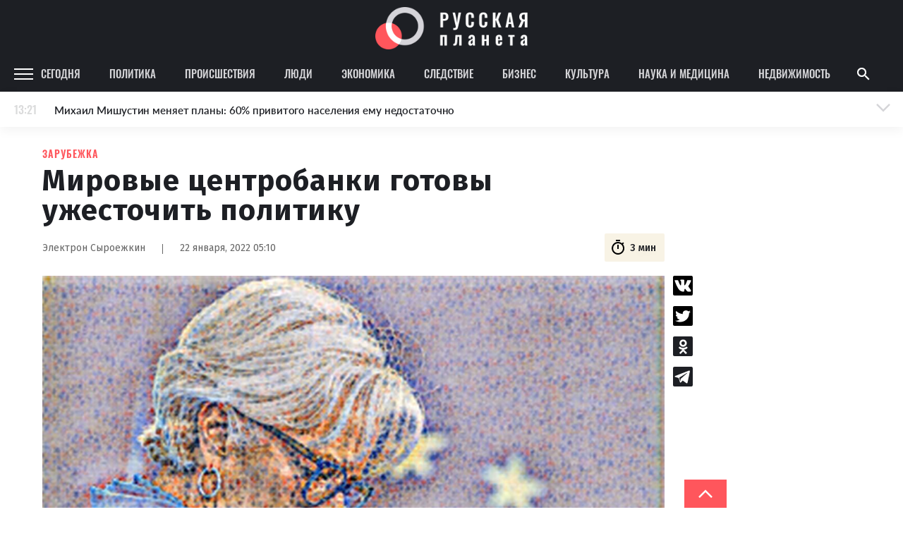

--- FILE ---
content_type: text/css
request_url: https://rusplt.ru/styles/app/app.f5b61e6d.css
body_size: 106213
content:
[data-simplebar]{position:relative;-webkit-box-orient:vertical;-webkit-box-direction:normal;-ms-flex-direction:column;flex-direction:column;-ms-flex-wrap:wrap;flex-wrap:wrap;-webkit-box-pack:start;-ms-flex-pack:start;justify-content:flex-start;-ms-flex-line-pack:start;align-content:flex-start;-webkit-box-align:start;-ms-flex-align:start;align-items:flex-start}.simplebar-wrapper{overflow:hidden;width:inherit;height:inherit;max-width:inherit;max-height:inherit}.simplebar-mask{direction:inherit;overflow:hidden;width:auto!important;height:auto!important;z-index:0}.simplebar-mask,.simplebar-offset{position:absolute;padding:0;margin:0;left:0;top:0;bottom:0;right:0}.simplebar-offset{direction:inherit!important;-webkit-box-sizing:inherit!important;box-sizing:inherit!important;resize:none!important;-webkit-overflow-scrolling:touch}.simplebar-content-wrapper{direction:inherit;-webkit-box-sizing:border-box!important;box-sizing:border-box!important;position:relative;display:block;height:100%;width:auto;visibility:visible;max-width:100%;max-height:100%;scrollbar-width:none}.simplebar-content-wrapper::-webkit-scrollbar,.simplebar-hide-scrollbar::-webkit-scrollbar{display:none}.simplebar-content:after,.simplebar-content:before{content:" ";display:table}.simplebar-placeholder{max-height:100%;max-width:100%;width:100%;pointer-events:none}.simplebar-height-auto-observer-wrapper{-webkit-box-sizing:inherit!important;box-sizing:inherit!important;height:100%;width:100%;max-width:1px;position:relative;float:left;max-height:1px;overflow:hidden;z-index:-1;padding:0;margin:0;pointer-events:none;-webkit-box-flex:inherit;-ms-flex-positive:inherit;flex-grow:inherit;-ms-flex-negative:0;flex-shrink:0;-ms-flex-preferred-size:0;flex-basis:0}.simplebar-height-auto-observer{-webkit-box-sizing:inherit;box-sizing:inherit;display:block;opacity:0;top:0;left:0;height:1000%;width:1000%;min-height:1px;min-width:1px;z-index:-1}.simplebar-height-auto-observer,.simplebar-track{position:absolute;overflow:hidden;pointer-events:none}.simplebar-track{z-index:1;right:0;bottom:0}[data-simplebar].simplebar-dragging .simplebar-content{pointer-events:none;-moz-user-select:none;-ms-user-select:none;user-select:none;-webkit-user-select:none}[data-simplebar].simplebar-dragging .simplebar-track{pointer-events:all}.simplebar-scrollbar{position:absolute;right:2px;width:7px;min-height:10px}.simplebar-scrollbar:before{position:absolute;content:"";background:#000;border-radius:7px;left:0;right:0;opacity:0;-webkit-transition:opacity .2s linear;transition:opacity .2s linear}.simplebar-scrollbar.simplebar-visible:before{opacity:.5;-webkit-transition:opacity 0s linear;transition:opacity 0s linear}.simplebar-track.simplebar-vertical{top:0;width:11px}.simplebar-track.simplebar-vertical .simplebar-scrollbar:before{top:2px;bottom:2px}.simplebar-track.simplebar-horizontal{left:0;height:11px}.simplebar-track.simplebar-horizontal .simplebar-scrollbar:before{height:100%;left:2px;right:2px}.simplebar-track.simplebar-horizontal .simplebar-scrollbar{right:auto;left:0;top:2px;height:7px;min-height:0;min-width:10px;width:auto}[data-simplebar-direction=rtl] .simplebar-track.simplebar-vertical{right:auto;left:0}.hs-dummy-scrollbar-size{direction:rtl;position:fixed;opacity:0;visibility:hidden;height:500px;width:500px;overflow-y:hidden;overflow-x:scroll}.simplebar-hide-scrollbar{position:fixed;left:0;visibility:hidden;overflow-y:scroll;scrollbar-width:none}.b-news-feed{margin-top:30px;width:350px;height:calc(100vh - 95px);-webkit-box-shadow:0 5px 15px 0 rgba(0,0,0,.05);box-shadow:0 5px 15px 0 rgba(0,0,0,.05);background-color:#fff;position:sticky;top:85px}.b-news-feed.with-feed-settings{top:160px;height:calc(100vh - 180px)}.b-news-feed .my-feed-settings{position:absolute;top:-60px;left:0;height:50px;-webkit-box-shadow:0 5px 15px 0 rgba(0,0,0,.05);box-shadow:0 5px 15px 0 rgba(0,0,0,.05);background-color:#25a6b6;text-shadow:0 5px 15px rgba(0,0,0,.05);font-size:14px;font-weight:600;line-height:1.2;letter-spacing:1.05px;text-align:center;color:#fff;-webkit-box-align:center;-ms-flex-align:center;align-items:center;-webkit-box-pack:center;-ms-flex-pack:center;justify-content:center;cursor:pointer;outline:none}.b-news-feed .my-feed-settings,.b-news-feed .news-feed-title{width:100%;font-family:Oswald;font-stretch:normal;font-style:normal;text-transform:uppercase;display:-webkit-box;display:-ms-flexbox;display:flex}.b-news-feed .news-feed-title{padding:20px 26px 0 20px;-webkit-box-sizing:border-box;box-sizing:border-box;-webkit-box-orient:vertical;-webkit-box-direction:normal;-ms-flex-direction:column;flex-direction:column;-webkit-box-pack:end;-ms-flex-pack:end;justify-content:flex-end;font-weight:500;font-size:22px;line-height:1.77;letter-spacing:normal;text-align:left;color:#1d1f24}.b-news-feed .news-wrapper{margin-top:20px;width:350px;height:calc(100% - 78px)}.b-news-feed .news-wrapper .placeholder{width:100%}.b-news-feed .news-wrapper .news{width:100%;padding:8px 8px 0 20px;min-height:67px;display:-webkit-box;display:-ms-flexbox;display:flex;-webkit-box-sizing:border-box;box-sizing:border-box;position:relative}.b-news-feed .news-wrapper .news:hover{background:#f9fafc}.b-news-feed .news-wrapper .news .time{margin-top:2px;width:34px;opacity:.16;font-family:oswald,sans-serif;font-size:16px;font-weight:500;color:#1d1f24}.b-news-feed .news-wrapper .news .news-text{margin-left:14px;padding-right:2px;padding-bottom:8px;width:271px;font-family:lato,sans-serif;font-weight:600;font-size:16px;color:#1d1f24;border-bottom:1px solid #f2f3f6;line-height:1.63;letter-spacing:-.11px}.b-news-feed .news-wrapper .news.top{margin-top:-1px;background:#fff2f2;padding-right:16px}.b-news-feed .news-wrapper .news.top .time{opacity:1}.b-news-feed .news-wrapper .news.top:after{content:"";width:40px;height:22px;background-image:url(/images/icons/hot-news.png);background-size:contain;background-repeat:no-repeat;position:absolute;left:27px;top:34px}.b-news-feed .news-wrapper .news.bolt{margin-top:-1px;background:#fff2f2;padding-right:16px}.b-news-feed .news-wrapper .news.bolt .time{opacity:1}.b-news-feed .news-wrapper .news.bolt:after{content:"";width:40px;height:22px;background-image:url(/images/icons/bolt.png);background-size:contain;background-repeat:no-repeat;position:absolute;left:27px;top:34px}.b-news-feed .news-wrapper .sub-title{margin-top:24px;margin-bottom:12px;padding-left:20px;font-size:16px;font-weight:500;color:#484b50}@media screen and (max-width:1365px){.b-news-feed{display:none}}@media screen and (max-width:1919px){.b-news-feed{margin-left:30px}}.b-news-feed-mobile{display:none;width:100%;height:60px;background:#fff;z-index:10}.b-news-feed-mobile.opened{height:100vh;position:fixed;top:0;z-index:3000;overflow:hidden}.b-news-feed-mobile.opened .news-wrapper{display:block;padding-top:60px;height:100%}.b-news-feed-mobile.opened .news-wrapper .news{-webkit-box-shadow:none;box-shadow:none}.b-news-feed-mobile.opened .news-wrapper .news .icon-wrapper .icon-close{display:block}.b-news-feed-mobile.opened .news-wrapper .news .icon-wrapper .icon-arrow{display:none}.b-news-feed-mobile.opened .simplebar-content{padding-right:0!important}.b-news-feed-mobile.opened .news-feed-mobile-toggle{cursor:pointer;background:#1d1f24;position:fixed;z-index:2;height:56px;padding-left:0}.b-news-feed-mobile.opened .news-feed-mobile-toggle .icon-wrapper .icon-close{display:block}.b-news-feed-mobile.opened .news-feed-mobile-toggle .icon-arrow,.b-news-feed-mobile.opened .news-feed-mobile-toggle .news-text,.b-news-feed-mobile.opened .news-feed-mobile-toggle .time{display:none}.b-news-feed-mobile.opened .news-feed-mobile-toggle .active-text{margin:0 auto;display:block;font-family:Oswald;font-size:16px;font-weight:600;font-stretch:normal;font-style:normal;line-height:2.69;letter-spacing:normal;text-align:left;color:#d5d5d8;text-transform:uppercase}.b-news-feed-mobile .news-feed-mobile-toggle{cursor:pointer;width:100%;overflow:hidden;-webkit-box-shadow:0 5px 15px 0 rgba(0,0,0,.05);box-shadow:0 5px 15px 0 rgba(0,0,0,.05)}.b-news-feed-mobile .news-feed-mobile-toggle .icon-wrapper{position:absolute;right:16px}.b-news-feed-mobile .news-feed-mobile-toggle .news-text.news-text{border-bottom:none;margin-right:50px;-webkit-box-align:center!important;-ms-flex-align:center!important;align-items:center!important;line-height:1}.b-news-feed-mobile .news-feed-mobile-toggle .active-text{display:none}.b-news-feed-mobile .news-wrapper{padding-right:20px;display:none}.b-news-feed-mobile .news,.b-news-feed-mobile .news-feed-mobile-toggle{width:100%;height:60px;display:-webkit-box;display:-ms-flexbox;display:flex;-webkit-box-align:center;-ms-flex-align:center;align-items:center;padding-left:20px;-webkit-box-sizing:border-box;box-sizing:border-box;position:relative}.b-news-feed-mobile .news-feed-mobile-toggle .icon-wrapper .icon-close,.b-news-feed-mobile .news .icon-wrapper .icon-close{display:none}.b-news-feed-mobile .news-feed-mobile-toggle .icon-wrapper svg,.b-news-feed-mobile .news .icon-wrapper svg{-webkit-transform:rotate(-90deg);transform:rotate(-90deg)}.b-news-feed-mobile .news-feed-mobile-toggle .icon-wrapper .cls-1-arrow,.b-news-feed-mobile .news-feed-mobile-toggle .icon-wrapper .cls-2-close,.b-news-feed-mobile .news .icon-wrapper .cls-1-arrow,.b-news-feed-mobile .news .icon-wrapper .cls-2-close{fill:#d5d5d8}.b-news-feed-mobile .news-feed-mobile-toggle.top,.b-news-feed-mobile .news.top{margin-top:-1px;background:#fff2f2;padding-right:16px}.b-news-feed-mobile .news-feed-mobile-toggle.top .time,.b-news-feed-mobile .news.top .time{opacity:1}.b-news-feed-mobile .news-feed-mobile-toggle.top:after,.b-news-feed-mobile .news.top:after{content:"";width:20px;height:20px;background-image:url(/images/icons/hot-news.png);background-size:contain;background-repeat:no-repeat;position:absolute;left:23px;top:30px}.b-news-feed-mobile .news-feed-mobile-toggle.bolt,.b-news-feed-mobile .news.bolt{margin-top:-1px;background:#fff2f2;padding-right:16px}.b-news-feed-mobile .news-feed-mobile-toggle.bolt .time,.b-news-feed-mobile .news.bolt .time{opacity:1}.b-news-feed-mobile .news-feed-mobile-toggle.bolt:after,.b-news-feed-mobile .news.bolt:after{content:"";width:20px;height:20px;background-image:url(/images/icons/bolt.png);background-size:contain;background-repeat:no-repeat;position:absolute;left:23px;top:30px}.b-news-feed-mobile .news-feed-mobile-toggle .time,.b-news-feed-mobile .news .time{width:33px;opacity:.16;font-family:oswald,sans-serif;font-size:16px;font-weight:500;line-height:1.35;letter-spacing:normal;text-align:left;color:#1d1f24}.b-news-feed-mobile .news-feed-mobile-toggle .news-text,.b-news-feed-mobile .news .news-text{margin-left:24px;height:100%;min-height:51px;display:-webkit-box;display:-ms-flexbox;display:flex;-webkit-box-flex:1;-ms-flex-positive:1;flex-grow:1;font-family:lato,sans-serif;font-size:15px;font-weight:600;font-style:normal;font-stretch:normal;letter-spacing:-.11px;color:#1d1f24;border-bottom:1px solid #f2f3f6}.b-news-feed-mobile .news{min-height:60px;height:auto;-webkit-box-align:start;-ms-flex-align:start;align-items:flex-start;padding:7px 16px}.b-news-feed-mobile .sub-title{margin:24px 0 12px;width:100%;padding-left:20px;-webkit-box-sizing:border-box;box-sizing:border-box;font-family:oswald,sans-serif;font-size:16px;font-weight:500;line-height:1.35;color:#484b50}@media screen and (min-width:1024px) and (max-width:1365px){.b-news-feed-mobile{display:block;height:50px;top:49px}.b-news-feed-mobile .news-feed-mobile-toggle{height:50px}.b-news-feed-mobile.opened{height:100vh}}@media screen and (min-width:768px) and (max-width:1365px){.b-news-feed-mobile{display:block;height:50px;top:149px}.b-news-feed-mobile .news-feed-mobile-toggle{height:50px}.b-news-feed-mobile.opened{height:100vh}.b-news-feed-mobile .news{-webkit-box-align:center;-ms-flex-align:center;align-items:center}.b-news-feed-mobile .news .news-text{min-height:unset}.b-news-feed-mobile .news.bolt:after,.b-news-feed-mobile .news.top:after{right:20px;top:23px;left:unset}}@media screen and (max-width:1279px) and (orientation:landscape){.b-news-feed-mobile{display:block;-webkit-box-shadow:0 5px 15px 0 rgba(0,0,0,.05);box-shadow:0 5px 15px 0 rgba(0,0,0,.05)}}@media screen and (max-width:1023px),screen and (min-width:1024px) and (orientation:portrait){.b-news-feed-mobile{display:block}}@media screen and (max-width:767px){.b-news-feed-mobile{-webkit-box-shadow:0 5px 15px 0 rgba(0,0,0,.05);box-shadow:0 5px 15px 0 rgba(0,0,0,.05)}.b-news-feed-mobile.opened .news-wrapper{padding-top:60px}.b-news-feed-mobile .news-wrapper{padding-right:0}.b-news-feed-mobile .news{padding-left:16px}.b-news-feed-mobile .news:first-of-type{width:100%}.b-news-feed-mobile .news .news-text{padding-left:24px;margin-left:0;padding-right:64px;font-size:14px;letter-spacing:-.1px;line-height:1.29;text-align:left}.b-news-feed-mobile .news.top .time{opacity:1}}.b-header{display:-webkit-box;display:-ms-flexbox;display:flex;-ms-flex-wrap:wrap;flex-wrap:wrap;-webkit-box-sizing:border-box;box-sizing:border-box;background:#1d1f24;position:sticky;top:0;z-index:2000}.b-header,.b-header .go-to-old-version-wrapper{width:100%;-webkit-box-pack:center;-ms-flex-pack:center;justify-content:center}.b-header .go-to-old-version-wrapper{display:none;height:40px;background:#fff0c6}.b-header .go-to-old-version-wrapper .go-to-old-version-content{max-width:1590px;padding-left:20px;-webkit-box-sizing:border-box;box-sizing:border-box;width:100%;display:-webkit-box;display:-ms-flexbox;display:flex;-webkit-box-align:center;-ms-flex-align:center;align-items:center}.b-header .go-to-old-version-wrapper .go-to-old-version-content .link-to-old-version{font-family:Lato;font-size:14px;font-weight:400;font-stretch:normal;font-style:normal;line-height:1.29;letter-spacing:normal;text-align:left;color:#1d1f24;border-bottom:1px solid #1d1f24}.b-header .go-to-old-version-wrapper .go-to-old-version-content .close-icon{margin-left:20px;width:24px;height:24px;cursor:pointer}.b-header .header-content{margin:0 auto;height:50px;width:100%;position:relative;padding-left:30px;-webkit-box-sizing:border-box;box-sizing:border-box}.b-header .header-content,.b-header .header-content .menu-icon-wrapper{display:-webkit-box;display:-ms-flexbox;display:flex;-webkit-box-align:center;-ms-flex-align:center;align-items:center}.b-header .header-content .menu-icon-wrapper{-webkit-box-pack:center;-ms-flex-pack:center;justify-content:center;cursor:pointer;-webkit-transition:-webkit-filter .2s linear;transition:-webkit-filter .2s linear;transition:filter .2s linear;transition:filter .2s linear,-webkit-filter .2s linear}.b-header .header-content .menu-icon-wrapper:hover{-webkit-filter:brightness(110%);filter:brightness(110%)}.b-header .header-content .menu-icon-wrapper:active,.b-header .header-content .menu-icon-wrapper:focus{-webkit-filter:brightness(120%);filter:brightness(120%)}.b-header .header-content .home-logo-wrapper,.b-header .header-content .rubric-name,.b-header .header-content .rubric-name-home{display:none}.b-header .header-content .left{margin:0 auto;height:100%;display:-webkit-box;display:-ms-flexbox;display:flex;-webkit-box-align:center;-ms-flex-align:center;align-items:center}.b-header .header-content .left .show-more-rubrics{width:24px;height:24px;-o-object-fit:contain;object-fit:contain;cursor:pointer;-webkit-transition:-webkit-filter .2s linear;transition:-webkit-filter .2s linear;transition:filter .2s linear;transition:filter .2s linear,-webkit-filter .2s linear;display:none}.b-header .header-content .left .show-more-rubrics:hover{-webkit-filter:brightness(110%);filter:brightness(110%)}.b-header .header-content .left .show-more-rubrics:active,.b-header .header-content .left .show-more-rubrics:focus{-webkit-filter:brightness(120%);filter:brightness(120%)}.b-header .header-content .left .small-logo{margin-left:-10px;margin-top:6px;margin-right:15px;width:43px;height:38px}.b-header .header-content .left .small-logo img{width:100%;height:100%}.b-header .header-content .category{margin-right:30px;color:#d5d5d8;height:100%;text-transform:uppercase;font-family:oswald,sans-serif;padding:0 8px;display:-webkit-box;display:-ms-flexbox;-webkit-box-align:center;-ms-flex-align:center;align-items:center;font-size:19px;line-height:37px;font-weight:400;-webkit-box-sizing:border-box;box-sizing:border-box;border-bottom:2px solid transparent;display:flex}.b-header .header-content .category.active{color:#fff;border-bottom-color:#ff565c}.b-header .header-content .right{height:100%;display:-webkit-box;display:-ms-flexbox;display:flex;-webkit-box-align:center;-ms-flex-align:center;align-items:center}.b-header .header-content .right .configurate-my-feed{margin-right:24px;width:24px;height:24px;display:none}.b-header .header-content .right .configurate-my-feed img{width:100%;height:100%}.b-header .header-content .search{height:100%;margin-right:24px;display:-webkit-box;display:-ms-flexbox;display:flex;-webkit-box-align:center;-ms-flex-align:center;align-items:center}.b-header .header-content .search .icon{cursor:pointer;width:24px;height:24px}.b-header .header-content .search .search-placeholder{margin-left:20px;width:150px;border-bottom:1px solid #fff;height:24px;display:-webkit-box;display:-ms-flexbox;display:flex;-webkit-box-align:center;-ms-flex-align:center;align-items:center;font-family:lato,sans-serif;font-size:16px;font-weight:400;font-stretch:normal;font-style:normal;line-height:2.88;letter-spacing:-.14px;text-align:left;color:#fff}.b-header .header-content .account{width:220px;background:#f8f3e5;padding:0 20px 0 16px;-webkit-box-pack:justify;-ms-flex-pack:justify;justify-content:space-between}.b-header .header-content .account,.b-header .header-content .account .option{height:100%;display:-webkit-box;display:-ms-flexbox;display:flex;-webkit-box-sizing:border-box;box-sizing:border-box}.b-header .header-content .account .option{position:relative;color:#1d1f24;text-transform:uppercase;font-family:oswald,sans-serif;padding:0 8px;-webkit-box-align:center;-ms-flex-align:center;align-items:center;font-size:16px;font-weight:600;border-bottom:2px solid transparent;cursor:pointer}.b-header .header-content .account .option.with-icon{padding:0 4px}.b-header .header-content .account .option.profile{display:none}.b-header .header-content .account .option.active{color:#ff565c;border-bottom-color:#ff565c}.b-header .header-content .account .option .icon{width:24px;height:24px}.b-header .header-content .account .option .icon .cls-1-ic-account{fill:none}.b-header .header-content .account .option .icon .cls-2-ic-account{fill:#000}.b-header .header-content .account .option .not-authorized{display:none;height:24px}.b-header .header-content .account .option .not-authorized.active{display:block}.b-header .header-content .account .option .authorized{display:none;border-radius:50%;overflow:hidden;width:24px;height:24px;-webkit-box-align:center;-ms-flex-align:center;align-items:center;-webkit-box-pack:center;-ms-flex-pack:center;justify-content:center;background:#ff565c;color:#fff;text-transform:uppercase}.b-header .header-content .account .option .authorized img{width:100%;height:100%;-o-object-fit:contain;object-fit:contain}.b-header .header-content .account .option .authorized.active{display:-webkit-box;display:-ms-flexbox;display:flex}.b-header .header-content .search-panel{position:absolute;width:100%;height:100%;max-width:100vw;-webkit-box-align:center;-ms-flex-align:center;align-items:center;z-index:2;background:#1d1f24;display:none;left:0;padding:0 24px;-webkit-box-sizing:border-box;box-sizing:border-box}.b-header .header-content .search-panel .search-input{border:none;outline:none;font-family:lato,sans-serif;font-size:16px;font-weight:400;font-style:normal;font-stretch:normal;line-height:16px;background:#1d1f24;color:#fff;caret-color:#fff;width:100%}.b-header .header-content .search-panel .icon-search{margin-right:24px;width:24px;height:24px;cursor:pointer}.b-header .header-content .search-panel .icon-close{margin-left:auto;width:24px;height:24px;cursor:pointer}@media screen and (min-width:1366px) and (max-width:1650px){.b-header .header-content{padding-left:30px;padding-right:30px}.b-header .header-content .category{font-size:16px;margin-right:28px}}@media screen and (min-width:1100px) and (max-width:1365px){.b-header .header-content{padding-left:20px;padding-right:20px}.b-header .header-content .category{font-size:15px;margin-right:25px}.b-header .header-content .search .search-placeholder{width:120px}}@media screen and (min-width:1024px) and (max-width:1229px){.b-header .header-content{padding-left:20px;padding-right:20px}.b-header .header-content .left .show-more-rubrics{display:block;margin-right:15px}.b-header .header-content .category{font-size:15px;margin-right:20px}.b-header .header-content .category:nth-of-type(9),.b-header .header-content .category:nth-of-type(10){display:none}.b-header .header-content .search .search-placeholder{width:120px}}@media screen and (max-width:1023px){.b-header .header-content{max-width:100vw}.b-header .header-content .left .show-more-rubrics{display:block}.b-header .header-content .category{font-size:17px}.b-header .header-content .category:nth-of-type(6),.b-header .header-content .category:nth-of-type(7),.b-header .header-content .category:nth-of-type(8),.b-header .header-content .category:nth-of-type(9),.b-header .header-content .category:nth-of-type(10),.b-header .header-content .divider{display:none}.b-header .header-content .account{width:210px}.b-header .header-content .account .option{font-size:14px}}@media screen and (max-width:767px){.b-header{position:fixed;height:56px}.b-header .header-content{max-width:100vw;height:100%;padding-left:16px}.b-header .header-content .menu-icon-wrapper{margin-right:0;display:block}.b-header .header-content .rubric-name{display:-webkit-box;display:-ms-flexbox;height:100%;-webkit-box-align:center;-ms-flex-align:center;align-items:center;font-family:oswald,sans-serif;font-size:20px;font-weight:600;letter-spacing:1px;color:#fff;display:flex;text-transform:uppercase;-webkit-box-pack:start;-ms-flex-pack:start;justify-content:flex-start;margin-left:20px;-webkit-box-flex:1;-ms-flex-positive:1;flex-grow:1}.b-header .header-content .right{margin-left:unset}.b-header .header-content .right .configurate-my-feed{display:block}.b-header .header-content .right .search{margin-right:15px}.b-header .header-content .category,.b-header .header-content .left,.b-header .header-content .right .search .search-placeholder,.b-header .header-content .rubric-name-home{display:none}.b-header .header-content .home-logo-wrapper{margin:0 auto;display:block}.b-header .header-content .home-logo{display:block;width:108px;height:30px}.b-header .header-content .divider{display:none}.b-header .header-content .account{background:#1d1f24;width:60px}.b-header .header-content .account a.option{display:none}.b-header .header-content .account div.option .icon .cls-2-ic-account{fill:#fff}.b-header .header-content .search{margin-right:0}.b-header .header-content .search-panel{padding:0 16px}}.header-top{height:80px;background:#1d1f24}.header-top,.header-top .header-top-content{width:100%;display:-webkit-box;display:-ms-flexbox;display:flex;-webkit-box-align:center;-ms-flex-align:center;align-items:center}.header-top .header-top-content{padding:0 30px;-webkit-box-pack:center;-ms-flex-pack:center;justify-content:center}.header-top .socials{display:-webkit-box;display:-ms-flexbox;display:flex;-webkit-box-align:center;-ms-flex-align:center;align-items:center}.header-top .socials .social{margin-left:12px;width:28px;height:28px}.header-top .socials .social img{width:100%;height:100%}.header-top .socials .gp{margin-left:20px;width:110px;height:32px}.header-top .socials .gp img{width:100%;height:100%}.header-top .time{font-family:oswald,sans-serif;font-size:30px;font-weight:400;font-stretch:normal;font-style:normal;line-height:.57;letter-spacing:3.6px;text-align:center;color:#d5d5d8;text-transform:uppercase}.header-top .logo{display:-webkit-box;display:-ms-flexbox;display:flex;-webkit-box-align:center;-ms-flex-align:center;align-items:center}.header-top .logo .logo-img{width:216px;height:60px}@media screen and (max-width:1279px){.header-top .header-top-content{padding:0 16px}.header-top .logo .logo-img{width:216px;height:60px}.header-top .time{font-size:22px}}@media screen and (max-width:1023px){.header-top .header-top-content{padding:0 16px}.header-top .logo .logo-img{width:216px;height:60px}.header-top .socials .social{margin-left:6px}.header-top .time{font-size:18px}}@media screen and (max-width:767px){.header-top{display:none}}.b-news{display:-webkit-box;display:-ms-flexbox;display:flex;-ms-flex-wrap:wrap;flex-wrap:wrap;-webkit-box-pack:justify;-ms-flex-pack:justify;justify-content:space-between;-webkit-box-flex:1;-ms-flex-positive:1;flex-grow:1;margin-left:20px}@media screen and (min-width:1441px){.b-news{margin-left:50px}}.b-news .news-card-ad{width:48.5%;margin-bottom:20px;max-height:445px}@media screen and (max-width:1023px){.b-news .news-card-ad{width:100%}}@media screen and (min-width:1024px) and (max-width:1365px){.b-news{padding-left:20px}}@media screen and (min-width:768px) and (max-width:1023px){.b-news{padding:0 27px}}.b-news-card{margin-bottom:20px;width:48.5%;background:#fff;-webkit-box-shadow:0 5px 15px 0 rgba(0,0,0,.05);box-shadow:0 5px 15px 0 rgba(0,0,0,.05);position:relative;display:-webkit-box;display:-ms-flexbox;display:flex;-webkit-box-orient:vertical;-webkit-box-direction:normal;-ms-flex-direction:column;flex-direction:column}.b-news-card .card-placeholder-bottom,.b-news-card .card-placeholder-top{width:100%}.b-news-card .photo{height:280px;display:block}.b-news-card .photo,.b-news-card .photo-large{width:100%;-o-object-fit:cover;object-fit:cover}.b-news-card .photo-large{height:auto;display:none}@media screen and (min-width:1600px){.b-news-card .photo-large{display:block}}.b-news-card .photo-medium{width:100%;height:auto;-o-object-fit:cover;object-fit:cover;display:none}@media screen and (min-width:1024px) and (max-width:1599px){.b-news-card .photo-medium{display:block}}.b-news-card .photo-small{width:100%;height:auto;-o-object-fit:cover;object-fit:cover;display:none}@media screen and (max-width:1023px){.b-news-card .photo-small{display:block}}.b-news-card .news-content{padding-top:25px;position:relative;padding-bottom:15px}.b-news-card .category{position:absolute;top:-11px;height:22px;padding:0 20px;font-family:Oswald;font-style:normal;font-weight:600;font-size:14px;line-height:21px;letter-spacing:.825px;text-transform:uppercase;color:#f9fafc;background:#25a6b6}.b-news-card .category.longread{background:#ff565c}.b-news-card .title{font-weight:800;font-size:18px;line-height:22px;padding:0 20px;letter-spacing:.5px;color:#1d1f24}.b-news-card .text{margin-top:11px;padding:0 16px;font-size:14px;line-height:18px;color:#1d1f24;mix-blend-mode:normal;opacity:.8;text-shadow:0 5px 15px rgba(0,0,0,.0509804)}.b-news-card .info{margin-top:auto;padding:6px 20px;height:40px;display:-webkit-box;display:-ms-flexbox;display:flex;-webkit-box-align:center;-ms-flex-align:center;align-items:center;-webkit-box-pack:justify;-ms-flex-pack:justify;justify-content:space-between;border-top:1px solid rgba(29,31,36,.2);-webkit-box-sizing:border-box;box-sizing:border-box}.b-news-card .info .date{font-family:Oswald;font-style:normal;font-weight:600;font-size:11px;line-height:16px;letter-spacing:.5px;text-transform:uppercase;color:#ff565c;opacity:.8}@media screen and (max-width:1440px){.b-news-card .info .date{margin-right:0;font-size:10px}.b-news-card .info .date~.time{font-size:10px}.b-news-card .info .date~.time .icon{width:15px;height:15px;margin-right:2px}}.b-news-card .info .time{padding:4px 6px;display:-webkit-box;display:-ms-flexbox;display:flex;-webkit-box-align:center;-ms-flex-align:center;align-items:center;font-family:lato,sans-serif;font-size:12px;font-weight:500;color:#d5d5d8}.b-news-card .info .time .icon{width:16px;height:16px;margin-right:5px}.b-news-card .info .time .icon .fill{fill:#d5d5d8}.b-news-card.big{width:607px}.b-news-card.search .controls,.b-news-card.with-controls .controls{margin-top:auto;width:100%;min-height:71px;height:71px;padding:0 16px;-webkit-box-sizing:border-box;box-sizing:border-box;border-top:1px solid #e9e9e9;display:-webkit-box;display:-ms-flexbox;display:flex;-webkit-box-align:center;-ms-flex-align:center;align-items:center}.b-news-card.search .controls .time,.b-news-card.with-controls .controls .time{font-family:lato,sans-serif;font-size:13px;font-weight:500;font-style:normal;font-stretch:normal;line-height:2.31;letter-spacing:normal;text-align:left;color:#b0b1b2}.b-news-card.search .controls .b-share,.b-news-card.with-controls .controls .b-share{margin-left:auto}.b-news-card.search .controls .b-share .icon-share,.b-news-card.with-controls .controls .b-share .icon-share{opacity:.15}.b-news-card.search .controls .icon-bookmark-wrapper,.b-news-card.with-controls .controls .icon-bookmark-wrapper{margin-left:24px;display:-webkit-box;display:-ms-flexbox;display:flex;-webkit-box-align:center;-ms-flex-align:center;align-items:center}.b-news-card.search .controls .icon-bookmark-wrapper .icon-bookmark .cls-2-bookmark,.b-news-card.with-controls .controls .icon-bookmark-wrapper .icon-bookmark .cls-2-bookmark{fill:#000;opacity:.15}.b-news-card.search .controls .icon-bookmark-wrapper.active .icon-bookmark,.b-news-card.search .controls .icon-bookmark-wrapper .icon-bookmark-filled,.b-news-card.with-controls .controls .icon-bookmark-wrapper.active .icon-bookmark,.b-news-card.with-controls .controls .icon-bookmark-wrapper .icon-bookmark-filled{display:none}.b-news-card.search .controls .icon-bookmark-wrapper.active .icon-bookmark-filled,.b-news-card.with-controls .controls .icon-bookmark-wrapper.active .icon-bookmark-filled{display:block}@media screen and (max-width:1279px) and (orientation:landscape){.b-news-card.big{width:47.7%}.b-news-card .photo{height:188px}.b-news-card .info .category{font-size:11px}.b-news-card .info .category .icon{width:18px;height:18px}.b-news-card .info .time{padding:0 6px}.b-news-card.with-controls .controls{height:50px}}@media screen and (max-width:1023px),screen and (min-width:1024px) and (orientation:portrait){.b-news-card .photo{height:188px}.b-news-card .info{padding:0 8px 0 12px}.b-news-card .info .category{font-size:11px}.b-news-card .info .category .icon{width:18px;height:18px}.b-news-card .info .time{padding:0 6px}.b-news-card .title{padding:0 12px;font-size:16px}.b-news-card .text{padding:0 12px;margin-top:6px;font-size:14px}.b-news-card.with-controls .controls{height:50px}}@media screen and (max-width:767px){.b-news-card{width:100%;height:unset}.b-news-card .info{padding:0 8px 0 12px}.b-news-card .info .category{font-size:13px}.b-news-card .info .category .icon{width:24px;height:24px}.b-news-card .info .date,.b-news-card .info .time{font-size:11px}.b-news-card.big{width:100%}.b-news-card.with-controls{height:unset;padding-bottom:0}.b-news-card.with-controls .controls{margin-top:29px;height:71px}.b-news-card.search .controls{display:none}}@media screen and (min-width:1366px) and (max-width:1439px){.b-news-card .photo{width:100%;height:164px}.b-news-card .info{margin-top:auto;padding:0 8px 0 12px}.b-news-card .info .category{font-size:11px}.b-news-card .info .category .icon{width:18px;height:18px}.b-news-card .info .time{padding:0 6px}.b-news-card .title{padding:0 12px;font-size:16px}.b-news-card .text{padding:0 12px;margin-top:6px;font-size:14px}.b-news-card.with-controls .controls{height:50px}}.slider{position:relative;overflow:hidden;width:100%;margin-bottom:20px;height:350px}@media screen and (min-width:1440px) and (max-width:1649px){.slider .slider-item .b-news-card-top{width:100%}}@media screen and (max-width:1279px) and (orientation:landscape){.slider{height:350px}}@media screen and (max-width:1023px),screen and (min-width:1024px) and (orientation:portrait){.slider{height:350px}}@media screen and (max-width:767px){.slider{width:98vw;height:350px;padding:0}}@media screen and (min-width:1280px) and (max-width:1365px){.slider{max-width:calc(100vw - 320px)}}@media screen and (min-width:1024px) and (max-width:1279px){.slider{max-width:calc(100vw - 300px)}}@media screen and (min-width:1366px) and (max-width:1919px){.slider{height:350px;max-width:calc(100vw - 690px)}.slider .slider-item .b-news-card-top{width:100%;height:350px}.slider .slider-item .b-news-card-top .category{margin-top:62px;font-size:11px}.slider .slider-item .b-news-card-top .title{margin-top:18px;font-size:28px}.slider .slider-item .b-news-card-top .text{margin-top:10px;font-size:14px}.slider .slider-item .b-news-card-top .time{margin-top:15px;font-size:11px}.slider .slider-item .b-news-card-top .time .icon{width:14px;height:14px}}@media (min-width:768px) and (max-width:1023px){.slider{width:calc(100vw - 54px)}}.slider.js-slider-small{margin-bottom:0;height:220px}@media screen and (max-width:1279px) and (orientation:landscape){.slider.js-slider-small{height:220px}}@media screen and (max-width:1023px),screen and (min-width:1024px) and (orientation:portrait){.slider.js-slider-small{height:220px}}@media screen and (max-width:767px){.slider.js-slider-small{height:220px}}@media screen and (min-width:1366px) and (max-width:1919px){.slider.js-slider-small{height:220px;max-width:calc(100vw - 690px)}.slider.js-slider-small .slider-item .b-news-card-top{height:220px}}.slider-wrapper{display:-webkit-box;display:-ms-flexbox;display:flex;-webkit-transition:-webkit-transform .6s ease;transition:-webkit-transform .6s ease;transition:transform .6s ease;transition:transform .6s ease,-webkit-transform .6s ease}.slider-item{-webkit-box-flex:0;-ms-flex:0 0 100%;flex:0 0 100%;max-width:100%}.slider-item .b-news-card-top{margin-bottom:20px;height:350px;position:relative;display:-webkit-box;display:-ms-flexbox;display:flex;-webkit-box-orient:vertical;-webkit-box-direction:normal;-ms-flex-direction:column;flex-direction:column;-webkit-box-align:center;-ms-flex-align:center;align-items:center}.slider-item .b-news-card-top .photo{position:absolute;top:0;left:0;width:100%;height:100%;-o-object-fit:cover;object-fit:cover}.slider-item .b-news-card-top .photo-overlay{position:absolute;top:0;left:0;width:100%;height:100%;opacity:.5;background-color:#000}.slider-item .b-news-card-top .category{margin-top:50px;font-size:13px;font-weight:600;font-style:normal;font-stretch:normal;line-height:1.23;letter-spacing:.98px;text-transform:uppercase;color:#ff565c;z-index:2;display:-webkit-box;display:-ms-flexbox;display:flex;-webkit-box-align:center;-ms-flex-align:center;align-items:center}.slider-item .b-news-card-top .category img{margin-right:5px}.slider-item .b-news-card-top .title{margin-top:28px;max-width:500px;font-size:36px;font-weight:500;color:#fff;line-height:1.28;letter-spacing:-.32px;text-align:center;z-index:2}.slider-item .b-news-card-top .text{margin-top:11px;max-width:500px;font-family:lato,sans-serif;font-size:16px;font-weight:400;line-height:1.38;color:#f9fafc;text-align:center;z-index:2}.slider-item .b-news-card-top .time{margin-top:18px;display:-webkit-box;display:-ms-flexbox;display:flex;-webkit-box-align:center;-ms-flex-align:center;align-items:center;text-shadow:0 5px 15px rgba(0,0,0,.05);font-family:lato,sans-serif;font-size:12px;font-weight:500;color:#d5d5d8;z-index:2}.slider-item .b-news-card-top .time .icon{width:16px;height:16px;margin-right:5px}.slider-item .b-news-card-top .time .icon .fill{fill:#d5d5d8}@media screen and (max-width:1279px) and (orientation:landscape){.slider-item .b-news-card-top{margin-right:2.4%;width:100%;height:350px}.slider-item .b-news-card-top .category{margin-top:62px;font-size:11px}.slider-item .b-news-card-top .title{margin-top:18px;font-size:28px}.slider-item .b-news-card-top .text{margin-top:10px;font-size:14px}.slider-item .b-news-card-top .time{margin-top:15px;font-size:11px}.slider-item .b-news-card-top .time .icon{width:14px;height:14px}}@media screen and (max-width:1023px),screen and (min-width:1024px) and (orientation:portrait){.slider-item .b-news-card-top{width:100%;height:350px}.slider-item .b-news-card-top .category{margin-top:62px;font-size:11px}.slider-item .b-news-card-top .title{margin-top:18px;font-size:28px}.slider-item .b-news-card-top .text{margin-top:10px;font-size:14px}.slider-item .b-news-card-top .time{margin-top:15px;font-size:11px}.slider-item .b-news-card-top .time .icon{width:14px;height:14px}}@media screen and (max-width:767px){.slider-item .b-news-card-top{width:100%;height:350px;padding:0}.slider-item .b-news-card-top .category{margin-top:50px;font-size:13px}.slider-item .b-news-card-top .text{margin-top:14px;line-height:1.57}.slider-item .b-news-card-top .time{margin-top:21px}.slider-item .b-news-card-top .time .icon{width:18px;height:18px}}@media screen and (min-width:1440px){.slider-item .b-news-card-top .text,.slider-item .b-news-card-top .title{max-width:600px}}.b-news-feed .slider-wrapper{display:block}.b-news-feed .slider-item .b-news-card-top{margin-bottom:0}.slider-item.small .b-news-card-top{height:220px}@media screen and (max-width:1279px) and (orientation:landscape){.slider-item.small .b-news-card-top{height:220px}}@media screen and (max-width:1023px),screen and (min-width:1024px) and (orientation:portrait){.slider-item.small .b-news-card-top{height:220px}}@media screen and (max-width:767px){.slider-item.small .b-news-card-top{height:220px}}.slider-dots{position:absolute;bottom:1%;width:100%;display:-webkit-box;display:-ms-flexbox;display:flex;-webkit-box-align:center;-ms-flex-align:center;align-items:center;-webkit-box-pack:center;-ms-flex-pack:center;justify-content:center;color:#fff;text-align:center;height:30px}.slider-dots .dot{cursor:pointer;width:6px;height:6px;background:#fff;border-radius:50%;margin-right:8px}.slider-dots .dot:last-of-type{margin-right:0}.slider-dots .dot.active{background:#ff565c}.slider-control{position:absolute;top:50%;display:-webkit-box;display:-ms-flexbox;display:flex;-webkit-box-align:center;-ms-flex-align:center;align-items:center;-webkit-box-pack:center;-ms-flex-pack:center;justify-content:center;width:24px;color:#fff;text-align:center;height:80px;opacity:.6;-webkit-transform:translateY(-50%);transform:translateY(-50%)}@media screen and (max-width:767px){.slider-control{display:none}}.slider-control:focus,.slider-control:hover{color:#fff;text-decoration:none;outline:0;opacity:1}.slider-control-left{left:16px}.slider-control-right{right:16px}.slider-control:before{content:"";display:inline-block;width:26px;height:80px;background:transparent no-repeat 50%;background-size:100% 100%}.slider-control-left:before{background-image:url(/images/icons/left-arrow-slider.png)}.slider-control-right:before{background-image:url(/images/icons/right-arrow-slider.png)}.slider-item>div{line-height:250px;font-size:100px;text-align:center}.b-actions{max-width:50px;height:40px;border:1px solid #f2f3f6;-webkit-box-sizing:border-box;box-sizing:border-box;-webkit-box-pack:justify;-ms-flex-pack:justify;justify-content:space-between;width:-webkit-max-content;width:-moz-max-content;width:max-content}.b-actions,.b-actions .action-item{display:-webkit-box;display:-ms-flexbox;display:flex}.b-actions .action-item{position:relative;height:100%;padding:0 12px;-webkit-box-align:center;-ms-flex-align:center;align-items:center;-webkit-box-pack:center;-ms-flex-pack:center;justify-content:center;cursor:pointer}.b-actions .action-item svg{width:24px;height:24px}.b-share{-webkit-box-pack:center;-ms-flex-pack:center;justify-content:center;cursor:pointer;position:relative;z-index:3}.b-share,.b-share .share-icon-wrapper{display:-webkit-box;display:-ms-flexbox;display:flex;-webkit-box-align:center;-ms-flex-align:center;align-items:center}.b-share svg{width:24px;height:24px}.b-share .share-popup-mobile-overlay{display:none;position:fixed;width:100vw;height:100vh;top:0;left:0;background:#1d1f24;z-index:1000;opacity:.5}.b-share .share-popup-mobile-overlay.active{display:block}.b-share .share-popup-mobile{display:block;position:fixed;left:8px;bottom:8px;width:calc(100vw - 16px);height:477px;background:#fff;border-radius:6px;background-color:#fff;z-index:1000;padding:24px;-webkit-box-sizing:border-box;box-sizing:border-box}.b-share .share-popup-mobile.active{display:block}.b-share .share-popup-mobile .share-with{margin-bottom:14px;font-family:lato,sans-serif;font-size:14px;color:#1d1f24}.b-share .share-popup-mobile .socials .social{display:-webkit-box;display:-ms-flexbox;display:flex;height:58px;padding:0 12px;-webkit-box-align:center;-ms-flex-align:center;align-items:center}.b-share .share-popup-mobile .socials .social img{margin-top:2px;width:36px;height:36px}.b-share .share-popup-mobile .socials .social .social-text{margin-left:30px;font-family:lato,sans-serif;font-size:16px;font-weight:600;color:#1d1f24}.b-share .share-popup{position:absolute;top:-8px;width:380px;height:100px;padding:14px 16px 16px;-webkit-box-sizing:border-box;box-sizing:border-box;-webkit-box-shadow:0 3px 5px 0 rgba(0,0,0,.16);box-shadow:0 3px 5px 0 rgba(0,0,0,.16);border:1px solid transparent;background-color:#f9fafc;z-index:2;-webkit-transform:translateY(-100%);transform:translateY(-100%);display:none}.b-share .share-popup.active{display:block}.b-share .share-popup:after{content:"";display:block;position:absolute;bottom:-21px;left:50%;border:10px solid transparent;border-top-color:#f9fafc;-webkit-transform:translateX(-50%);transform:translateX(-50%);-webkit-filter:drop-shadow(0 3px 2px rgba(0,0,0,.16));filter:drop-shadow(0 3px 2px rgba(0,0,0,.16))}.b-share .share-popup .share-with{font-family:lato,sans-serif;font-size:12px;font-weight:400;letter-spacing:normal;text-align:left;color:#1d1f24}.b-share .share-popup .socials{margin-top:12px;width:100%;display:-webkit-box;display:-ms-flexbox;display:flex;-webkit-box-pack:justify;-ms-flex-pack:justify;justify-content:space-between}.b-share .share-popup .socials .social{width:36px;height:36px}.b-share .share-popup .socials .social img{width:100%;height:100%}@media screen and (max-width:1279px){.b-share .share-popup{width:170px;height:auto}.b-share .share-popup .socials{-ms-flex-wrap:wrap;flex-wrap:wrap}.b-share .share-popup .socials .social{margin-bottom:10px}}@media screen and (min-width:768px) and (max-width:1023px){.b-share .share-popup{right:-16px}}@media screen and (min-width:767px){.b-share .share-popup-mobile,.b-share .share-popup-mobile-overlay{display:none!important}}@media screen and (max-width:767px){.b-share .share-popup{display:none!important}.b-share .share-popup-mobile,.b-share .share-popup-mobile-overlay{display:none}}@media screen and (min-width:768px) and (max-width:1279px){.b-share.left .share-popup{left:0}}.b-icon-bookmark-wrapper{display:-webkit-box;display:-ms-flexbox;display:flex;-webkit-box-align:center;-ms-flex-align:center;align-items:center}.b-icon-bookmark-wrapper .icon-bookmark .cls-2-bookmark{fill:#000}.b-icon-bookmark-wrapper.active .icon-bookmark,.b-icon-bookmark-wrapper .icon-bookmark-filled{display:none}.b-icon-bookmark-wrapper.active .icon-bookmark-filled{display:block}.b-related-news{margin-top:50px;width:100%;padding:50px 0;position:relative;display:-webkit-box;display:-ms-flexbox;display:flex;-webkit-box-align:center;-ms-flex-align:center;align-items:center;-webkit-box-orient:vertical;-webkit-box-direction:normal;-ms-flex-direction:column;flex-direction:column}.b-related-news .background{position:absolute;width:100vw;background:#f9fafc;height:100%;left:calc(-50vw + 50% - 209px);top:0;z-index:-1}.b-related-news .related-news-title{margin-bottom:8px;width:100%;text-align:center;font-family:oswald,sans-serif;font-size:32px;font-weight:500;font-style:normal;font-stretch:normal;line-height:1.63;letter-spacing:.54px;color:#1d1f24}.b-related-news .news{margin-top:20px;width:700px;display:-webkit-box;display:-ms-flexbox;display:flex;background:#fff;padding:10px 20px 10px 10px;-webkit-box-shadow:0 5px 15px 0 rgba(0,0,0,.05);box-shadow:0 5px 15px 0 rgba(0,0,0,.05)}.b-related-news .news .image{width:100px;height:100px;-o-object-fit:cover;object-fit:cover}.b-related-news .news .info{margin-left:16px}.b-related-news .news .info .news-title{margin-top:4px;font-family:oswald,sans-serif;font-size:20px;font-weight:600;line-height:1.3;letter-spacing:-.1px;text-align:left;color:#1d1f24}.b-related-news .news .info .news-text{margin-top:8px;opacity:.4;text-shadow:0 5px 15px rgba(0,0,0,.05);font-family:lato,sans-serif;font-size:16px;font-weight:400;line-height:1.5;letter-spacing:normal;text-align:left;color:#1d1f24}@media screen and (max-width:1279px) and (orientation:landscape){.b-related-news{margin-bottom:50px;width:73vw}.b-related-news .background{width:77vw;padding:0 20px;left:-70px}.b-related-news .news{width:670px}}@media screen and (max-width:1023px),screen and (min-width:1024px) and (orientation:portrait){.b-related-news{margin-bottom:50px;width:100%}.b-related-news .background{width:100vw;margin-left:-10px;padding:unset;left:unset}.b-related-news .news{width:700px}}@media screen and (max-width:767px){.b-related-news{padding:40px 0 60px;margin-top:72px}.b-related-news .news{width:unset}.b-related-news .news .info .news-text{display:none}}.b-modal{position:fixed;top:0;left:0;width:100vw;height:100vh;z-index:3000;display:none;-webkit-box-align:center;-ms-flex-align:center;align-items:center;-webkit-box-pack:center;-ms-flex-pack:center;justify-content:center;background-color:rgba(0,0,0,.5)}.b-modal .modal-content{width:600px;height:580px;display:-webkit-box;display:-ms-flexbox;display:flex}.b-modal .modal-content .left{width:222px;display:-webkit-box;display:-ms-flexbox;display:flex;-webkit-box-orient:vertical;-webkit-box-direction:normal;-ms-flex-direction:column;flex-direction:column;-webkit-box-pack:center;-ms-flex-pack:center;justify-content:center;-webkit-box-align:center;-ms-flex-align:center;align-items:center;background:#1d1f24;position:relative}.b-modal .modal-content .left .logo{width:100px;height:100px}.b-modal .modal-content .left .text-logo{margin-top:14px}.b-modal .modal-content .left .icon-arrow-back{display:none;position:absolute;top:12px;left:12px;cursor:pointer}.b-modal .modal-content .right{-webkit-box-flex:1;-ms-flex-positive:1;flex-grow:1;background:#fff;position:relative;padding:60px 65px 0}.b-modal .modal-content .right .icon-close{position:absolute;right:12px;top:12px;cursor:pointer}.b-modal .modal-content .right .icon-arrow-back-mobile,.b-modal .modal-content .right .icon-close-mobile{display:none;position:absolute;left:12px;top:12px;cursor:pointer}.b-modal .modal-content .right .form-error{margin-top:9px;margin-bottom:16px;font-family:lato,sans-serif;font-size:12px;color:#ff565c;text-align:center;height:15px}.b-modal .modal-content .right .step{display:-webkit-box;display:-ms-flexbox;display:flex;-webkit-box-orient:vertical;-webkit-box-direction:normal;-ms-flex-direction:column;flex-direction:column;-webkit-box-align:center;-ms-flex-align:center;align-items:center;width:240px}.b-modal .modal-content .right .step .title{font-family:myriad-pro-condensed,sans-serif;font-size:22px;font-weight:700;color:#1d1f24;text-transform:uppercase}.b-modal .modal-content .right .authorization{display:-webkit-box;display:-ms-flexbox;display:flex}.b-modal .modal-content .right .authorization .logo-wrapper{display:-webkit-box;display:-ms-flexbox;display:flex;-webkit-box-orient:vertical;-webkit-box-direction:normal;-ms-flex-direction:column;flex-direction:column;-webkit-box-align:center;-ms-flex-align:center;align-items:center;margin-bottom:48px}.b-modal .modal-content .right .authorization .logo-wrapper .logo{width:66px;height:56px}.b-modal .modal-content .right .authorization .logo-wrapper .logo-text{margin-top:14px;width:119px;height:62px}.b-modal .modal-content .right .authorization .info{display:none;margin-top:12px;margin-bottom:50px;width:290px;opacity:.7;font-family:lato,sans-serif;font-size:18px;font-weight:400;line-height:1.56;text-align:center;color:#5f6265}.b-modal .modal-content .right .authorization .title{display:none}.b-modal .modal-content .right .authorization .f-button{margin-bottom:20px}.b-modal .modal-content .right .authorization .or{width:248px;position:relative;display:-webkit-box;display:-ms-flexbox;display:flex;-webkit-box-align:center;-ms-flex-align:center;align-items:center;-webkit-box-pack:center;-ms-flex-pack:center;justify-content:center;height:15px}.b-modal .modal-content .right .authorization .or:before{content:"";display:block;position:absolute;top:50%;left:0;width:100%;height:1px;border-bottom:1px solid #d5d5d8;z-index:1}.b-modal .modal-content .right .authorization .or .text{font-family:lato,sans-serif;font-size:14px;font-weight:400;line-height:1.2;letter-spacing:normal;color:#1d1f24;padding:0 10px;z-index:2;background:#fff}.b-modal .modal-content .right .authorization .socials{margin-top:24px;width:248px;display:-webkit-box;display:-ms-flexbox;display:flex;-webkit-box-pack:justify;-ms-flex-pack:justify;justify-content:space-between}.b-modal .modal-content .right .authorization .socials .social-icon{cursor:pointer;width:36px;height:36px}.b-modal .modal-content .right .account-creation{display:none;-webkit-box-orient:vertical;-webkit-box-direction:normal;-ms-flex-direction:column;flex-direction:column;-webkit-box-align:center;-ms-flex-align:center;align-items:center}.b-modal .modal-content .right .account-creation .f-input-group{margin-bottom:24px}.b-modal .modal-content .right .account-creation .form-error{margin-bottom:20px;width:320px}.b-modal .modal-content .right .account-creation .rules{margin-top:-2px;display:-webkit-box;display:-ms-flexbox;display:flex}.b-modal .modal-content .right .account-creation .rules .f-checkbox-group{margin-top:2px}.b-modal .modal-content .right .account-creation .rules .accept{margin-left:8px;font-family:lato,sans-serif;font-size:12px;font-weight:400;font-style:normal;font-stretch:normal;line-height:1.4;letter-spacing:normal;text-align:left;color:#1d1f24}.b-modal .modal-content .right .account-creation .rules .accept .rules-link{color:#255db6;text-decoration:underline}.b-modal .modal-content .right .account-creation .capcha{margin:18px 0;width:248px;height:65px}.b-modal .modal-content .right .account-creation .f-button{margin-top:70px}.b-modal .modal-content .right .account-creation .sign-in-button{margin-top:30px;font-family:lato,sans-serif;font-size:14px;font-weight:400;font-style:normal;font-stretch:normal;line-height:2.43;letter-spacing:normal;text-align:center;color:#5f6265;cursor:pointer}.b-modal .modal-content .right .sign-in{display:none}.b-modal .modal-content .right .sign-in .top{width:100%}.b-modal .modal-content .right .sign-in .top .title{margin-top:92px;text-align:center}.b-modal .modal-content .right .sign-in .top .f-input-group{margin-bottom:24px}.b-modal .modal-content .right .sign-in .top .options{margin-bottom:30px;width:100%;display:-webkit-box;display:-ms-flexbox;display:flex;-webkit-box-pack:justify;-ms-flex-pack:justify;justify-content:space-between;font-family:lato,sans-serif;font-size:12px;font-weight:400;line-height:1.4;letter-spacing:normal;text-align:left;color:#1d1f24}.b-modal .modal-content .right .sign-in .top .options .f-checkbox-group{margin-right:5px}.b-modal .modal-content .right .sign-in .top .options .remember-me{display:-webkit-box;display:-ms-flexbox;display:flex;-webkit-box-align:center;-ms-flex-align:center;align-items:center}.b-modal .modal-content .right .sign-in .top .options .forgot-password{display:none;cursor:pointer}.b-modal .modal-content .right .sign-in .bottom{width:100%}.b-modal .modal-content .right .sign-in .bottom .create-account{margin-top:30px;cursor:pointer;font-family:lato,sans-serif;font-size:14px;font-weight:400;font-style:normal;font-stretch:normal;line-height:2.43;letter-spacing:normal;text-align:center;color:#484b50}.b-modal .modal-content .right .restore-password{display:none}.b-modal .modal-content .right .restore-password .top{width:100%}.b-modal .modal-content .right .restore-password .top .title{margin-top:92px;text-align:center}.b-modal .modal-content .right .restore-password .top .info{margin-top:10px;margin-bottom:40px;opacity:.7;font-family:lato,sans-serif;font-size:16px;font-weight:400;font-style:normal;font-stretch:normal;line-height:1.38;letter-spacing:normal;text-align:center;color:#5f6265}.b-modal .modal-content .right .restore-password .top .f-input-group{margin-bottom:45px}.b-modal .modal-content .right .restore-password .bottom{width:100%}.b-modal .modal-content .right .restore-password-success{display:none}.b-modal .modal-content .right .restore-password-success .top{width:100%}.b-modal .modal-content .right .restore-password-success .top .info{width:101%;margin-top:148px;opacity:.7;font-family:lato,sans-serif;font-size:16px;font-weight:400;line-height:1.38;letter-spacing:normal;text-align:center;color:#5f6265}.b-modal .modal-content .right .restore-password-success .top .email{margin-top:18px;margin-bottom:40px;font-family:lato,sans-serif;font-size:18px;font-weight:400;line-height:1.22;letter-spacing:normal;text-align:center;color:#5f6265}.b-modal .modal-content .right .restore-password-success .bottom{width:100%;padding-bottom:20px}@media screen and (min-width:768px){.b-modal .icon-arrow-back-mobile,.b-modal .icon-close-mobile{display:none!important}}@media screen and (max-width:767px){.b-modal .modal-content{width:100vw;height:100vh}.b-modal .modal-content .left{display:none}.b-modal .modal-content .right{padding-top:0;padding-bottom:100px;display:-webkit-box;display:-ms-flexbox;display:flex;-webkit-box-pack:center;-ms-flex-pack:center;justify-content:center;-webkit-box-orient:vertical;-webkit-box-direction:normal;-ms-flex-direction:column;flex-direction:column;-webkit-box-align:center;-ms-flex-align:center;align-items:center}.b-modal .modal-content .right .icon-close{display:none}.b-modal .modal-content .right .icon-arrow-back-mobile,.b-modal .modal-content .right .icon-close-mobile{display:block}.b-modal .modal-content .right .authorization .info{margin-bottom:63px}.b-modal .modal-content .right .authorization .or{margin-top:20px}.b-modal .modal-content .right .sign-in{display:-webkit-box;display:-ms-flexbox;display:flex;-webkit-box-orient:vertical;-webkit-box-direction:normal;-ms-flex-direction:column;flex-direction:column;-webkit-box-align:center;-ms-flex-align:center;align-items:center;-webkit-box-pack:justify;-ms-flex-pack:justify;justify-content:space-between;height:100%}.b-modal .modal-content .right .sign-in .top .title{margin-top:80px;text-align:center}.b-modal .modal-content .right .sign-in .bottom{padding-bottom:20px}.b-modal .modal-content .right .sign-in .bottom .create-account{margin-top:16px}.b-modal .modal-content .right .restore-password{display:-webkit-box;display:-ms-flexbox;display:flex;-webkit-box-pack:justify;-ms-flex-pack:justify;justify-content:space-between;-webkit-box-orient:vertical;-webkit-box-direction:normal;-ms-flex-direction:column;flex-direction:column;height:85%;width:247px}.b-modal .modal-content .right .restore-password .top .title{text-align:center}.b-modal .modal-content .right .restore-password .bottom{padding-bottom:24px}.b-modal .modal-content .right .account-creation .sign-in{height:unset}.b-modal .modal-content .right .restore-password-success{display:-webkit-box;display:-ms-flexbox;display:flex;-webkit-box-pack:justify;-ms-flex-pack:justify;justify-content:space-between;-webkit-box-orient:vertical;-webkit-box-direction:normal;-ms-flex-direction:column;flex-direction:column;height:100%}.b-modal .modal-content .right .restore-password-success .top .info{margin-top:66px}}.b-partners-integration{margin-top:30px;width:240px;min-width:240px;min-height:900px;max-height:1900px}.b-partners-integration .integration{width:240px;min-height:400px;margin-bottom:29px;display:block}.b-partners-integration .integration img{width:100%;height:100%;-o-object-fit:cover;object-fit:cover}.b-partners-integration .integration.fixed-1{position:fixed;top:110px}.b-partners-integration .integration.fixed-2{position:fixed;top:540px}.b-partners-integration .integration.sticky{position:sticky;top:65px}@media screen and (max-width:1365px){.b-partners-integration .integration.sticky{top:105px!important}}@media screen and (max-width:1919px){.b-partners-integration{margin-top:30px}}@media screen and (min-width:1366px) and (max-width:1650px){.b-partners-integration.right{margin-right:30px}}@media screen and (min-width:1024px) and (max-width:1365px){.b-partners-integration.right{margin-right:20px}}@media screen and (min-width:1024px) and (max-width:1650px){.b-partners-integration.left{display:none}}@media screen and (max-width:1023px){.b-partners-integration.left,.b-partners-integration.right{display:none}}.partner-integration-mobile{width:100%}@media screen and (min-width:768px){.partner-integration-mobile{display:none}}.b-tag{height:32px;padding:0 12px;border-radius:2px;border:1px solid #d5d5d8;background-color:#fff;display:-webkit-box;display:-ms-flexbox;display:flex;-webkit-box-align:center;-ms-flex-align:center;align-items:center}.b-tag .tag-name{font-family:myriad-pro-condensed,sans-serif;font-size:16px;font-weight:700;font-style:normal;font-stretch:normal;line-height:1.05;letter-spacing:1.2px;text-align:left;color:#484b50;text-transform:uppercase;cursor:pointer}.b-tag .tag-name:hover{opacity:.7}.b-tag .unchecked-icon{width:24px;height:24px;background:url(/images/icons/check.png);background-size:cover;cursor:pointer}.b-tag .unchecked-icon:hover{opacity:.7}.b-tag .checked-icon{display:none;width:24px;height:24px;background:url(/images/icons/check-active-blue.png);background-size:cover;cursor:pointer}.b-tag .checked-icon:hover{opacity:.7}.b-tag.active{background-color:#f8f3e5}.b-tag.active .unchecked-icon{display:none}.b-tag.active .checked-icon{display:block}.b-breadcrumbs{margin-bottom:-10px;height:35px;-webkit-box-pack:center;-ms-flex-pack:center;justify-content:center;background:#f9fafc;position:sticky;top:50px;z-index:4}.b-breadcrumbs,.b-breadcrumbs .breadcrumbs{width:100%;display:-webkit-box;display:-ms-flexbox;display:flex;-webkit-box-sizing:border-box;box-sizing:border-box}.b-breadcrumbs .breadcrumbs{height:100%;max-width:1620px;-webkit-box-align:center;-ms-flex-align:center;align-items:center;padding-left:23px}.b-breadcrumbs .breadcrumbs .breadcrumb{font-family:lato,sans-serif;font-size:14px;font-weight:400;letter-spacing:normal;text-align:left;color:#5f6265}.b-breadcrumbs .breadcrumbs .breadcrumb:first-of-type{color:#ff565c}.b-breadcrumbs .breadcrumbs .icon-arrow-crumbs{margin:4px 8px 0}@media screen and (min-width:1920px){.b-breadcrumbs .breadcrumbs{padding-left:0}}@media screen and (max-width:1023px){.b-breadcrumbs{display:none}}.b-footer{position:fixed;width:100%;height:300px;bottom:-300px;background-color:#1d1f24;display:-webkit-box;display:-ms-flexbox;display:flex;-webkit-box-pack:center;-ms-flex-pack:center;justify-content:center;z-index:10000;-webkit-transition:bottom .3s linear;transition:bottom .3s linear}.b-footer.static{position:static}.b-footer.static .footer-content .show-footer{display:none}.b-footer .footer-overlay{display:none;position:fixed;top:0;left:0;width:100%;height:100vh;background-color:rgba(0,0,0,.5);z-index:1}.b-footer.showed{bottom:0}.b-footer.showed .footer-overlay{display:block}.b-footer.showed .footer-content .show-footer{top:-35px}.b-footer.showed .footer-content .show-footer .icon-arrow{-webkit-transform:rotate(-90deg);transform:rotate(-90deg)}.b-footer .footer-content{position:relative;width:100%;height:100%;max-width:1300px;-webkit-box-orient:vertical;-webkit-box-direction:normal;-ms-flex-direction:column;flex-direction:column;z-index:2}.b-footer .footer-content,.b-footer .footer-content .show-footer{display:-webkit-box;display:-ms-flexbox;display:flex;-webkit-box-align:center;-ms-flex-align:center;align-items:center}.b-footer .footer-content .show-footer{position:absolute;right:-30px;top:-40px;width:60px;height:40px;-webkit-box-pack:center;-ms-flex-pack:center;justify-content:center;background-color:#ff565c;cursor:pointer}.b-footer .footer-content .show-footer .icon-arrow{-webkit-transform:rotate(90deg);transform:rotate(90deg)}.b-footer .footer-content .top-line{width:100%;height:72px;display:-webkit-box;display:-ms-flexbox;display:flex;-webkit-box-align:center;-ms-flex-align:center;align-items:center;-webkit-box-pack:justify;-ms-flex-pack:justify;justify-content:space-between;border-bottom:1px solid #707070}.b-footer .footer-content .top-line .logo{width:43px;height:37px;-o-object-fit:contain;object-fit:contain}.b-footer .footer-content .top-line .name,.b-footer .footer-content .top-line .part{display:-webkit-box;display:-ms-flexbox;display:flex}.b-footer .footer-content .top-line .name{margin-left:16px;opacity:.7;font-family:lato,sans-serif;font-size:12px;font-weight:400;font-style:normal;font-stretch:normal;line-height:1.5;letter-spacing:normal;text-align:left;color:#fff;-webkit-box-orient:vertical;-webkit-box-direction:normal;-ms-flex-direction:column;flex-direction:column}.b-footer .footer-content .top-line .socials{width:310px;display:-webkit-box;display:-ms-flexbox;display:flex;-webkit-box-pack:justify;-ms-flex-pack:justify;justify-content:space-between}.b-footer .footer-content .top-line .socials .social{display:block;width:28px;height:28px}.b-footer .footer-content .top-line .socials .social img{width:100%;height:100%}.b-footer .footer-content .top-line .app-link{width:120px;height:47px}.b-footer .footer-content .top-line .app-link img{width:100%;height:100%}.b-footer .footer-content .bottom-line{width:100%;padding-top:24px;display:-webkit-box;display:-ms-flexbox;display:flex;-ms-flex-wrap:wrap;flex-wrap:wrap;-webkit-box-pack:center;-ms-flex-pack:center;justify-content:center;position:relative}.b-footer .footer-content .bottom-line .metrica-wrapper{position:absolute;right:0}.b-footer .footer-content .bottom-line .metrica-wrapper.bottom{top:90px}.b-footer .footer-content .bottom-line .metrica-wrapper.last{top:125px}.b-footer .footer-content .bottom-line .column{margin-right:80px}.b-footer .footer-content .bottom-line .column:nth-child(3){margin-right:0}.b-footer .footer-content .bottom-line .column .link{margin-bottom:12px;display:block;font-family:oswald,sans-serif;font-size:14px;font-weight:500;font-style:normal;font-stretch:normal;line-height:1.2;letter-spacing:1.05px;text-align:left;color:#fff;text-transform:uppercase}.b-footer .footer-content .bottom-line .banned-orgs,.b-footer .footer-content .bottom-line .registration{margin-bottom:5px;width:100%;font-family:lato,sans-serif;font-size:12px;font-weight:400;font-style:normal;font-stretch:normal;line-height:1.33;letter-spacing:normal;color:#707070;text-align:center}.b-footer .footer-content .bottom-line .banned-orgs{color:#a0a0a0}.b-footer .footer-content .bottom-line .banned-orgs-wrapper{width:100%;height:80px;padding-right:25px}.b-footer .footer-content .bottom-line .simplebar-scrollbar:before{opacity:.5}@media screen and (min-width:1024px) and (max-width:1279px){.b-footer .footer-content .show-footer{right:138px}}@media screen and (min-width:1280px) and (max-width:1350px){.b-footer .footer-content .show-footer{right:10px}}@media screen and (min-width:1366px) and (max-width:1439px){.b-footer .footer-content .show-footer{right:-24px}}@media screen and (min-width:1440px) and (max-width:1649px){.b-footer .footer-content .show-footer{right:190px}}@media screen and (min-width:1650px){.b-footer .footer-content .show-footer{right:100px}}@media screen and (max-width:1023px){.b-footer{display:none}}@media screen and (min-width:1024px) and (max-width:1439px){.b-footer .footer-content{width:800px}.b-footer .footer-content .bottom-line .column{margin-right:60px}.b-footer .footer-content .bottom-line .column:nth-child(3){margin-right:0}}.b-footer-mobile{display:none;width:100vw;height:56px;position:fixed;bottom:-1px;-webkit-box-shadow:0 1px 3px 0 rgba(0,0,0,.2);box-shadow:0 1px 3px 0 rgba(0,0,0,.2);background-color:#f8f3e5;-ms-flex-pack:distribute;justify-content:space-around;z-index:222}.b-footer-mobile .link-menu{display:-webkit-box;display:-ms-flexbox;display:flex;-webkit-box-orient:vertical;-webkit-box-direction:normal;-ms-flex-direction:column;flex-direction:column;-webkit-box-pack:center;-ms-flex-pack:center;justify-content:center;-webkit-box-align:center;-ms-flex-align:center;align-items:center;min-width:62px}.b-footer-mobile .link-menu .link-menu-icon{width:24px;height:24px}.b-footer-mobile .link-menu .link-menu-icon.active{display:none}.b-footer-mobile .link-menu .cls-1-footer-menu{fill:none}.b-footer-mobile .link-menu .cls-2-footer-menu{fill:#1d1f24;opacity:.6}.b-footer-mobile .link-menu .cls-2-footer-menu-book,.b-footer-mobile .link-menu .cls-2-footer-menu-my-tape{fill:none}.b-footer-mobile .link-menu .cls-3-footer-menu{fill:#1d1f24}.b-footer-mobile .link-menu .title{display:none;font-family:lato,sans-serif;font-size:12px;font-weight:400;font-style:normal;font-stretch:normal;line-height:1.33;letter-spacing:.38px;text-align:center;color:#1d1f24}.b-footer-mobile .link-menu.active .link-menu-icon{width:24px;height:24px}.b-footer-mobile .link-menu.active .link-menu-icon.active{display:block}.b-footer-mobile .link-menu.active .link-menu-icon.default{display:none}.b-footer-mobile .link-menu.active .cls-1-footer-menu{fill:none}.b-footer-mobile .link-menu.active .cls-2-footer-menu{fill:#ff565c;opacity:1}.b-footer-mobile .link-menu.active .cls-2-footer-menu-book{fill:#ff565c}.b-footer-mobile .link-menu.active .cls-2-footer-menu-my-tape{fill:none}.b-footer-mobile .link-menu.active .cls-3-footer-menu{fill:#ff565c}.b-footer-mobile .link-menu.active .title{display:block;color:#ff565c}@media screen and (max-width:767px){.b-footer-mobile{display:-webkit-box;display:-ms-flexbox;display:flex}}.wrapper{display:none;position:fixed;z-index:22;background:#fff;bottom:0;width:100vw;margin:14px -16px 0;-webkit-box-shadow:0 1px 3px 0 rgba(0,0,0,.2);box-shadow:0 1px 3px 0 rgba(0,0,0,.2)}.wrapper .controls{margin-top:auto;width:100%;height:56px;padding:0 24px;-webkit-box-sizing:border-box;box-sizing:border-box;border-top:1px solid #e9e9e9;display:-webkit-box;display:-ms-flexbox;display:flex;-webkit-box-align:center;-ms-flex-align:center;align-items:center;-webkit-box-shadow:0 -5px 6px 0 rgba(0,0,0,.1);box-shadow:0 -5px 6px 0 rgba(0,0,0,.1)}.wrapper .controls .icon{width:24px;height:24px;fill:#b0b1b2}.wrapper .controls .time{margin-left:5px;font-family:lato,sans-serif;font-size:13px;font-weight:500;font-style:normal;font-stretch:normal;line-height:2.31;letter-spacing:normal;text-align:left;color:#b0b1b2}.wrapper .controls .b-share{margin-left:auto}.wrapper .controls .icon-bookmark-wrapper{margin-left:24px;display:-webkit-box;display:-ms-flexbox;display:flex;-webkit-box-align:center;-ms-flex-align:center;align-items:center}.wrapper .controls .icon-bookmark-wrapper .icon-bookmark .cls-2-bookmark{fill:#000}.wrapper .controls .icon-bookmark-wrapper.active .icon-bookmark,.wrapper .controls .icon-bookmark-wrapper .icon-bookmark-filled{display:none}.wrapper .controls .icon-bookmark-wrapper.active .icon-bookmark-filled{display:block}.wrapper .controls .tg-icon-text{position:absolute;right:50px;bottom:9px;z-index:1}@media screen and (max-width:767px){.wrapper{display:block}}.b-menu{position:absolute;top:50px;left:0;width:360px;height:calc(100vh - 170px);background:#1d1f24;z-index:30000;overflow:auto;display:none;overflow:hidden auto;scrollbar-color:#4e5057 #1b1c23;scrollbar-width:thin!important}.b-menu::-webkit-scrollbar{width:6px}.b-menu::-webkit-scrollbar-thumb{background:#4e5057;border-radius:5px}.b-menu::-webkit-scrollbar-track{background:transparent}.b-menu.active{display:block}.b-menu .menu-active-category{position:relative;height:50px;width:100%;-webkit-box-pack:center;-ms-flex-pack:center;justify-content:center;text-transform:uppercase;font-family:oswald,sans-serif;font-size:16px;font-weight:600;line-height:2.69;letter-spacing:normal;color:#fff}.b-menu .menu-active-category,.b-menu .menu-active-category .close-menu-icon-wrapper{display:-webkit-box;display:-ms-flexbox;display:flex;-webkit-box-align:center;-ms-flex-align:center;align-items:center}.b-menu .menu-active-category .close-menu-icon-wrapper{left:23px;position:absolute;cursor:pointer}.b-menu .menu-active-category .close-menu-icon-wrapper svg{width:28px;height:28px}.b-menu .menu-active-category .close-menu-icon-wrapper .cls-2-close{fill:#fff}.b-menu .menu-category{margin-bottom:5px;width:100%;height:50px;display:-webkit-box;display:-ms-flexbox;display:flex;-webkit-box-align:center;-ms-flex-align:center;align-items:center;-webkit-box-pack:center;-ms-flex-pack:center;justify-content:center;text-transform:uppercase;font-family:oswald,sans-serif;font-size:16px;font-weight:600;line-height:2.69;letter-spacing:normal;color:#d5d5d8}.b-menu .menu-category.active{color:#fff}.b-menu .menu-category.active .name{background:#404347}.b-menu .menu-category .name{width:100%;height:100%;display:-webkit-box;display:-ms-flexbox;display:flex;-webkit-box-align:center;-ms-flex-align:center;align-items:center;-webkit-box-pack:center;-ms-flex-pack:center;justify-content:center}.b-menu .menu-category:first-of-type{margin-top:30px}.b-menu .footer{margin:20px 0;width:100%;height:119px;background:#d5d5d8;display:grid;grid-template-columns:3fr 4fr;grid-gap:0 20px;-webkit-box-align:center;-ms-flex-align:center;align-items:center;padding:24px 13px;-webkit-box-pack:justify;-ms-flex-pack:justify;justify-content:space-between;-webkit-box-sizing:border-box;box-sizing:border-box}.b-menu .footer .logo{width:35px;height:30px}.b-menu .footer .part{display:-webkit-box;display:-ms-flexbox;display:flex}.b-menu .footer .part:first-of-type{grid-row:1}.b-menu .footer .part:nth-of-type(2){grid-row:1/3}.b-menu .footer .part:nth-of-type(3){grid-row:2}.b-menu .footer .name{margin-left:5px;font-family:Lato;font-style:normal;font-weight:400;font-size:12px;line-height:14px;color:#484b50;-webkit-box-orient:vertical;-webkit-box-direction:normal;-ms-flex-direction:column;flex-direction:column}.b-menu .footer .name,.b-menu .footer .socials{display:-webkit-box;display:-ms-flexbox;display:flex}.b-menu .footer .socials{width:100%;-ms-flex-wrap:wrap;flex-wrap:wrap;grid-row:1/3}.b-menu .footer .socials .social{margin-right:20px;margin-bottom:12px;display:block;width:28px;height:28px}.b-menu .footer .socials .social:nth-of-type(4n){margin-right:0}.b-menu .footer .socials .social img{width:100%;height:100%}.b-menu .footer .app-link{position:relative;top:-2px;left:-6px;width:120px;height:47px}.b-menu .footer .app-link img{width:100%;height:100%}.b-menu .divider{margin:47px auto;width:8px;height:8px;border-radius:6px;background-color:#d5d5d8}.b-menu .registration{margin-top:30px;padding:20px 17px;height:50px;opacity:.54;color:#fff;display:-webkit-box;display:-ms-flexbox;display:flex;-webkit-box-align:center;-ms-flex-align:center;align-items:center;-webkit-box-pack:center;-ms-flex-pack:center;justify-content:center;border-top:1px solid #fff;display:none}.b-menu .banned-orgs,.b-menu .registration{font-family:lato,sans-serif;font-size:12px;font-weight:400;font-style:normal;font-stretch:normal;line-height:1.33;letter-spacing:normal;text-align:left}.b-menu .banned-orgs{padding:0 17px 20px;color:#b0b0b0;display:none}@media (min-width:768px) and (max-width:1023px){.b-menu .footer{grid-template-columns:2fr 5fr 1fr}.b-menu .footer .socials{width:100%;display:-webkit-box;display:-ms-flexbox;display:flex;-ms-flex-wrap:wrap;flex-wrap:wrap}.b-menu .footer .socials .social:nth-of-type(4n){margin-right:20px}.b-menu .footer .part{display:-webkit-box;display:-ms-flexbox;display:flex}.b-menu .footer .part:first-of-type,.b-menu .footer .part:nth-of-type(2),.b-menu .footer .part:nth-of-type(3){grid-row:unset}}@media (max-width:1023px){.b-menu{position:fixed;top:0;left:0;height:100vh;width:100vw;background:#1d1f24;z-index:30000;overflow:auto}.b-menu .banned-orgs,.b-menu .registration{display:block}}@media screen and (max-width:767px){.b-menu .category .name{width:100%}}.b-modal-account{position:absolute;top:50px;right:0;width:300px;z-index:800;display:none;-webkit-box-align:center;-ms-flex-align:center;align-items:center;-webkit-box-pack:center;-ms-flex-pack:center;justify-content:center;-webkit-box-shadow:0 3px 6px 0 rgba(0,0,0,.16);box-shadow:0 3px 6px 0 rgba(0,0,0,.16);background-color:#fff;border-radius:0 0 4px 4px}.b-modal-account .modal-content{width:100%;height:100%;display:-webkit-box;display:-ms-flexbox;display:flex;-webkit-box-orient:vertical;-webkit-box-direction:normal;-ms-flex-direction:column;flex-direction:column}.b-modal-account .modal-content .user-block{display:-webkit-box;display:-ms-flexbox;display:flex;padding:20px 16px;margin-bottom:20px;text-transform:none}.b-modal-account .modal-content .user-block .avatar{width:36px;height:36px;border:1px dashed #25a6b6;color:#fff;background:#25a6b6;font-weight:600;border-radius:50%;overflow:hidden;display:-webkit-box;display:-ms-flexbox;display:flex;-webkit-box-pack:center;-ms-flex-pack:center;justify-content:center;-webkit-box-align:center;-ms-flex-align:center;align-items:center}.b-modal-account .modal-content .user-block .avatar img{width:100%;height:100%;-o-object-fit:cover;object-fit:cover}.b-modal-account .modal-content .user-block .info{margin-left:16px;display:-webkit-box;display:-ms-flexbox;display:flex;-webkit-box-orient:vertical;-webkit-box-direction:normal;-ms-flex-direction:column;flex-direction:column}.b-modal-account .modal-content .user-block .info .name{font-family:lato,sans-serif;font-size:16px;font-weight:600;font-style:normal;font-stretch:normal;line-height:1.06;letter-spacing:1.2px;text-align:left;color:#1d1f24}.b-modal-account .modal-content .user-block .info .email{font-family:lato,sans-serif;font-size:14px;font-weight:400;font-style:normal;font-stretch:normal;line-height:1.21;letter-spacing:1.05px;text-align:left;color:#5f6265}.b-modal-account .modal-content .exit-account{border-top:1px solid #f9fafc;display:-webkit-box;display:-ms-flexbox;display:flex;-webkit-box-pack:center;-ms-flex-pack:center;justify-content:center;-webkit-box-align:center;-ms-flex-align:center;align-items:center;height:50px;cursor:pointer}.b-modal-account .modal-content .exit-account .text{font-family:oswald,sans-serif;font-size:12px;font-weight:500;font-style:normal;font-stretch:normal;line-height:1.42;letter-spacing:.9px;text-align:center;color:#ff565c}.b-modal-account.active{display:block}@media screen and (min-width:768px){.b-modal-account .icon-arrow-back-mobile,.b-modal-account .icon-close-mobile{display:none!important}}@media screen and (max-width:767px){.b-modal-account{position:fixed;left:0;right:unset;width:100vw;top:60px}.b-modal-account .modal-content{width:100vw;height:calc(100vh - 60px);-webkit-box-pack:justify;-ms-flex-pack:justify;justify-content:space-between}.b-modal-account .modal-content,.b-modal-account .modal-content .user-block{-webkit-box-orient:vertical;-webkit-box-direction:normal;-ms-flex-direction:column;flex-direction:column}.b-modal-account .modal-content .user-block{-webkit-box-align:center;-ms-flex-align:center;align-items:center;-webkit-box-pack:center;-ms-flex-pack:center;justify-content:center}.b-modal-account .modal-content .user-block .avatar{width:80px;height:80px;font-size:35px}.b-modal-account .modal-content .user-block .info{margin-top:23px}.b-modal-account .modal-content .user-block .info .name{font-size:20px;letter-spacing:1.5px}.b-modal-account .modal-content .user-block .info .email{margin-top:12px;font-size:16px}.b-modal-account .modal-content .exit-account{width:68.9%;margin:0 auto 120px;border-radius:2px;border:1px solid #ff565c}.b-modal-account .modal-content .exit-account .text{font-size:14px}}.cls-1-arrow-back{fill:none}.cls-2-arrow-back{fill:#fff}.cls-2-arrow-back-mobile{fill:#000}.cls-1-arrow-crumbs{fill:none;stroke:#707070}.cls-1-bookmark-filled{fill:none}.cls-2-bookmark-filled{fill:#25a6b6}.cls-1-bookmark{fill:none}.cls-2-bookmark{fill:#1d1f24}.cls-1-check-tag{fill:#d5d5d8;opacity:0}.cls-2-check-tag{fill:#fff}.cls-1-close,.cls-3-check-tag{fill:none}.cls-2-close{fill:#1d1f24}.cls-1-feather{fill:none}.cls-3-feather{fill:#fff}.cls-1-notification{fill:none}.cls-1-plus,.cls-3-plus{fill:#d5d5d8}.cls-1-plus{opacity:0}.cls-1-share,.cls-2-plus{fill:none}.cls-2-share{fill:#1d1f24}.cls-1-timer{fill:none}.cls-3-timer{fill:#b0b1b2}.cls-1-arrow{fill:#fff}.cls-2-arrow{fill:none}.f-button{width:100%;height:42px;background-color:#f0f3f7;display:-webkit-box;display:-ms-flexbox;display:flex;border:none;outline:none;-webkit-box-pack:center;-ms-flex-pack:center;justify-content:center;-webkit-box-align:center;-ms-flex-align:center;align-items:center;cursor:pointer;font-family:oswald,sans-serif;font-size:14px;font-weight:600;line-height:1.2;letter-spacing:1.05px;text-align:center;color:#5f6265;text-transform:uppercase}.f-button.success{border-radius:2px;background-color:#25a6b6;color:#fff}.f-input-group{position:relative;width:100%}.f-input-group .f-input{width:100%;padding:0 0 6px;display:block;outline:none;font-family:lato,sans-serif;font-size:14px;font-weight:400;font-style:normal;font-stretch:normal;line-height:1.21;letter-spacing:1.05px;text-align:left;color:#5f6265;border:none;border-bottom:1px solid #d5d5d8}.f-input-group .f-input:not(:-moz-placeholder-shown)~label{top:-14px;font-size:10px}.f-input-group .f-input:not(:-ms-input-placeholder)~label{top:-14px;font-size:10px}.f-input-group .f-input:focus~label,.f-input-group .f-input:not(:placeholder-shown)~label{top:-14px;font-size:10px}.f-input-group .f-input.errored{border-bottom-color:#ff565c}.f-input-group .f-label{font-family:lato,sans-serif;font-size:14px;font-weight:400;line-height:1.21;letter-spacing:1.05px;color:#d5d5d8;position:absolute;pointer-events:none;bottom:6px;-webkit-transition:all .2s ease;transition:all .2s ease}.f-input-group .f-password-eye{position:absolute;width:22px;height:22px;right:3px;background:url([data-uri]);background-size:22px 22px;top:-2px;cursor:pointer}.f-input-group .f-password-eye.active{background:url([data-uri]);background-size:22px 22px}.f-input-group .f-input-error{margin-top:4px;font-family:lato,sans-serif;font-size:12px;height:12px;bottom:-11px;color:#ff565c;display:none}.f-input-group .f-input-error.active{display:block}.f-checkbox-group{width:18px;height:18px;display:block;position:relative;cursor:pointer;-webkit-user-select:none;-moz-user-select:none;-ms-user-select:none;user-select:none}.f-checkbox-group input{position:absolute;opacity:0;cursor:pointer;height:0;width:0}.f-checkbox-group .checkmark{position:absolute;top:0;left:0;height:18px;width:18px;background:url([data-uri]);background-size:cover}.f-checkbox-group input:checked~.checkmark{background:url([data-uri]);background-size:cover}.b-pagination{margin-top:20px;width:100%}.b-pagination,.b-pagination .item{display:-webkit-box;display:-ms-flexbox;display:flex}.b-pagination .item{margin-right:4px;width:30px;height:30px;border:1px solid #d5d5d8;-webkit-box-align:center;-ms-flex-align:center;align-items:center;-webkit-box-pack:center;-ms-flex-pack:center;justify-content:center;cursor:pointer;outline:none;font-family:lato,sans-serif;font-size:12px;font-weight:700;color:#000}.b-pagination .item.active{color:#fff;background-color:#000;border-color:#000}.b-pagination .item.disabled{pointer-events:none;color:#d5d5d8}.b-subscription-popup-container{position:fixed;bottom:0;left:50%;width:100%;max-width:1300px;-webkit-transform:translateX(-50%);transform:translateX(-50%);z-index:10}@media screen and (max-width:1439px) and (min-width:1024px){.b-subscription-popup-container{max-width:800px}}.b-subscription-popup{position:fixed;right:100px;bottom:50px;width:290px;height:350px;-webkit-box-shadow:0 5px 15px rgba(0,0,0,.15);box-shadow:0 5px 15px rgba(0,0,0,.15);background:hsla(0,0%,100%,.9);padding:59px 20px 35px;-webkit-box-sizing:border-box;box-sizing:border-box;display:none;-webkit-box-orient:vertical;-webkit-box-direction:normal;-ms-flex-direction:column;flex-direction:column;-webkit-box-align:center;-ms-flex-align:center;align-items:center;-webkit-box-pack:justify;-ms-flex-pack:justify;justify-content:space-between}.b-subscription-popup.active{display:-webkit-box;display:-ms-flexbox;display:flex}.b-subscription-popup .close{position:absolute;right:10px;top:5px;cursor:pointer}.b-subscription-popup .close svg{width:30px;height:30px}.b-subscription-popup .close svg .cls-2-close{fill:#707070}.b-subscription-popup .title{font-family:Oswald;font-style:normal;font-weight:500;font-size:18px;line-height:28px;text-align:center;letter-spacing:.714px;text-transform:uppercase;color:#1d1f24}.b-subscription-popup .planes-img{margin-top:46px;width:220px;height:64px}.b-subscription-popup .subscribe-btn{margin-top:55px;width:150px;height:35px;background:#1d1f24;font-weight:500;font-size:14px;line-height:17px;color:#fff;border:none;outline:none;cursor:pointer}@media screen and (max-width:1649px) and (min-width:1440px){.b-subscription-popup{right:190px}}@media screen and (max-width:1439px) and (min-width:1024px){.b-subscription-popup{right:-24px}}@media screen and (max-width:1279px) and (min-width:1024px){.b-subscription-popup{right:138px}}@media screen and (max-width:1023px){.b-subscription-popup{right:20px;bottom:30px}}.b-subscription-modal{position:fixed;top:0;left:0;width:100vw;height:100vh;z-index:3000;display:none;-webkit-box-align:center;-ms-flex-align:center;align-items:center;-webkit-box-pack:center;-ms-flex-pack:center;justify-content:center;background-color:rgba(0,0,0,.5);-ms-scroll-chaining:none;overscroll-behavior:contain}.b-subscription-modal.active{display:-webkit-box;display:-ms-flexbox;display:flex}.b-subscription-modal.form .modal-content .right .description,.b-subscription-modal.form .modal-content .right .subscription-options{display:none}.b-subscription-modal.form .modal-content .right .form-wrapper{display:-webkit-box;display:-ms-flexbox;display:flex}.b-subscription-modal.success .modal-content .right{padding-top:140px}.b-subscription-modal.success .modal-content .right .description,.b-subscription-modal.success .modal-content .right .form-wrapper,.b-subscription-modal.success .modal-content .right .subscription-options,.b-subscription-modal.success .modal-content .right .title{display:none}.b-subscription-modal.success .modal-content .right .success-go-back,.b-subscription-modal.success .modal-content .right .success-title{display:block}.b-subscription-modal .modal-content{width:800px;height:580px;background-color:#fff;position:relative;display:-webkit-box;display:-ms-flexbox;display:flex}.b-subscription-modal .modal-content .close{position:absolute;right:18px;top:18px;cursor:pointer}.b-subscription-modal .modal-content .close svg{width:18px;height:18px}.b-subscription-modal .modal-content .close svg .cls-2-close{fill:#1d1f24}.b-subscription-modal .modal-content .left{width:360px;height:100%;-o-object-fit:cover;object-fit:cover;display:block}.b-subscription-modal .modal-content .right{width:440px;padding:47px 75px;display:-webkit-box;display:-ms-flexbox;display:flex;-webkit-box-orient:vertical;-webkit-box-direction:normal;-ms-flex-direction:column;flex-direction:column;-webkit-box-align:center;-ms-flex-align:center;align-items:center}.b-subscription-modal .modal-content .right .success-title,.b-subscription-modal .modal-content .right .title{width:288px;font-weight:500;font-size:30px;line-height:40px;text-align:center;color:#1d1f24}.b-subscription-modal .modal-content .right .success-title{display:none}.b-subscription-modal .modal-content .right .success-go-back{margin-top:70px;width:230px;background:#1d1f24;border-radius:2px;padding:8px 25px;-webkit-box-sizing:border-box;box-sizing:border-box;font-family:Lato;font-style:normal;font-weight:700;font-size:14px;line-height:17px;text-align:center;color:#fff;cursor:pointer;-webkit-transition:opacity .2s linear;transition:opacity .2s linear;display:none}.b-subscription-modal .modal-content .right .success-go-back:hover{opacity:.8}.b-subscription-modal .modal-content .right .description{margin-top:53px;font-size:20px;line-height:25px;text-align:center;color:#1d1f24}.b-subscription-modal .modal-content .right .form-wrapper{margin-top:65px;width:230px;display:none;-webkit-box-orient:vertical;-webkit-box-direction:normal;-ms-flex-direction:column;flex-direction:column}.b-subscription-modal .modal-content .right .form-wrapper .input{margin-bottom:25px;width:100%;height:40px;background:#fff;border:.5px solid #d5d5d8;-webkit-box-sizing:border-box;border-radius:2px;font-family:Lato;font-style:normal;font-weight:400;font-size:18px;line-height:22px;padding:0 13px;box-sizing:border-box}.b-subscription-modal .modal-content .right .form-wrapper .input::-webkit-input-placeholder{color:#d5d5d8}.b-subscription-modal .modal-content .right .form-wrapper .input::-moz-placeholder{color:#d5d5d8}.b-subscription-modal .modal-content .right .form-wrapper .input:-ms-input-placeholder{color:#d5d5d8}.b-subscription-modal .modal-content .right .form-wrapper .input::-ms-input-placeholder{color:#d5d5d8}.b-subscription-modal .modal-content .right .form-wrapper .input::placeholder{color:#d5d5d8}.b-subscription-modal .modal-content .right .form-wrapper .subscribe-btn{width:100%;height:40px;background:#1d1f24;border-radius:2px;font-weight:500;font-size:14px;line-height:17px;color:#fff;border:none;outline:none;cursor:pointer}.b-subscription-modal .modal-content .right .form-wrapper.hidden{display:none}.b-subscription-modal .modal-content .right .form-wrapper .go-back{margin:20px auto 0;font-size:14px;line-height:25px;text-align:center;-webkit-text-decoration-line:underline;text-decoration-line:underline;color:#25a6b6;cursor:pointer;-webkit-transition:opacity .2s linear;transition:opacity .2s linear}.b-subscription-modal .modal-content .right .form-wrapper .go-back:hover{opacity:.8}.b-subscription-modal .modal-content .right .subscription-options{margin-top:65px}.b-subscription-modal .modal-content .right .subscription-options .subscription-option{margin-bottom:22px;width:180px;height:28px;padding:0 17px;-webkit-box-sizing:border-box;box-sizing:border-box;display:-webkit-box;display:-ms-flexbox;display:flex;-webkit-box-align:center;-ms-flex-align:center;align-items:center;border-radius:14px;font-weight:500;font-size:14px;line-height:28px;color:#fff;cursor:pointer;text-decoration:none;-webkit-transition:opacity .2s linear;transition:opacity .2s linear}.b-subscription-modal .modal-content .right .subscription-options .subscription-option:hover{opacity:.8}.b-subscription-modal .modal-content .right .subscription-options .subscription-option .icon{width:18px;height:18px}.b-subscription-modal .modal-content .right .subscription-options .subscription-option.email{background:#024a8a}.b-subscription-modal .modal-content .right .subscription-options .subscription-option.email .icon{margin-right:40px}.b-subscription-modal .modal-content .right .subscription-options .subscription-option.dzen{background:#393c40}.b-subscription-modal .modal-content .right .subscription-options .subscription-option.dzen .icon{margin-right:27px}.b-subscription-modal .modal-content .right .subscription-options .subscription-option.dzen .dzen-text{width:65px;height:15px}.b-subscription-modal .modal-content .right .subscription-options .subscription-option.tg{background:#019fde}.b-subscription-modal .modal-content .right .subscription-options .subscription-option.tg .icon{margin-right:40px}.b-subscription-modal .modal-content .right .form-wrapper-success{height:120px;-webkit-box-align:center;-ms-flex-align:center;align-items:center;font-size:24px;display:none}.b-subscription-modal .modal-content .right .form-wrapper-success.active{display:-webkit-box;display:-ms-flexbox;display:flex}@media (max-width:1440px){.b-subscription-modal .modal-content{width:700px;height:500px}.b-subscription-modal .modal-content .close svg{width:24px;height:24px}.b-subscription-modal .modal-content .left{width:310px}.b-subscription-modal .modal-content .right{padding:44px 50px}.b-subscription-modal .modal-content .right .description{margin-top:26px}.b-subscription-modal .modal-content .right .form-wrapper{margin-top:35px}}@media (max-width:767px){.b-subscription-modal.success .modal-content .right{padding-top:40px}.b-subscription-modal .modal-content{width:320px;height:500px;-webkit-box-orient:vertical;-webkit-box-direction:normal;-ms-flex-direction:column;flex-direction:column}.b-subscription-modal .modal-content .close svg{width:20px;height:20px}.b-subscription-modal .modal-content .left{height:200px;width:100%}.b-subscription-modal .modal-content .right{padding:10px;width:100%;-webkit-box-sizing:border-box;box-sizing:border-box}.b-subscription-modal .modal-content .right .subscription-options{margin-top:20px}.b-subscription-modal .modal-content .right .title{width:190px;font-size:20px;line-height:28px}.b-subscription-modal .modal-content .right .description{margin-top:14px;width:100%;font-size:16px;line-height:20px}.b-subscription-modal .modal-content .right .success-title{font-size:20px;line-height:28px}.b-subscription-modal .modal-content .right .form-wrapper{margin-top:24px;width:207px}.b-subscription-modal .modal-content .right .form-wrapper .input{margin-bottom:20px;height:40px;font-size:18px}.b-subscription-modal .modal-content .right .form-wrapper .input::-webkit-input-placeholder{font-size:18px}.b-subscription-modal .modal-content .right .form-wrapper .input::-moz-placeholder{font-size:18px}.b-subscription-modal .modal-content .right .form-wrapper .input:-ms-input-placeholder{font-size:18px}.b-subscription-modal .modal-content .right .form-wrapper .input::-ms-input-placeholder{font-size:18px}.b-subscription-modal .modal-content .right .form-wrapper .input::placeholder{font-size:18px}.b-subscription-modal .modal-content .right .form-wrapper .subscribe-btn{height:40px}.b-subscription-modal .modal-content .right .form-wrapper .go-back{font-size:14px}}.b-donations{display:none;margin-top:30px;width:100%;background:#fff;height:100px;overflow:hidden}.b-donations.active{-webkit-box-shadow:0 5px 15px rgba(0,0,0,.15);box-shadow:0 5px 15px rgba(0,0,0,.15);height:auto}.b-donations.page{height:auto}.b-donations.page .donations-content{margin:0 auto;max-width:700px}.b-donations.page .donations-content .donations-bottom-row{margin:60px auto;max-width:800px}.b-donations .donations-toggle{width:100%;height:100px;display:-webkit-box;display:-ms-flexbox;display:flex;-webkit-box-align:center;-ms-flex-align:center;align-items:center;-webkit-box-pack:center;-ms-flex-pack:center;justify-content:center;background:#f8f3e5;font-family:Oswald;font-style:normal;font-weight:500;font-size:40px;line-height:59px;color:#1d1f24;cursor:pointer;text-transform:uppercase}.b-donations .donations-content{width:100%;padding:30px 60px;-webkit-box-sizing:border-box;box-sizing:border-box}.b-donations .donations-content .donations-description{font-family:Lato;font-style:normal;font-weight:400;font-size:18px;line-height:22px;color:#1d1f24}.b-donations .donations-content .donations-variants{width:100%;display:-webkit-box;display:-ms-flexbox;display:flex;-webkit-box-align:center;-ms-flex-align:center;align-items:center;-webkit-box-pack:justify;-ms-flex-pack:justify;justify-content:space-between}.b-donations .donations-content .donations-variants .donation-variant{margin-top:27px;width:160px;cursor:pointer}.b-donations .donations-content .donations-variants .donation-variant.active .donation-variant-middle{background:#1d1f24}.b-donations .donations-content .donations-variants .donation-variant-top{height:45px;background:#1d1f24;border-radius:2px 2px 0 0;font-family:Lato;font-style:normal;font-weight:700;font-size:13px;line-height:16px;text-align:center;color:#fff}.b-donations .donations-content .donations-variants .donation-variant-middle,.b-donations .donations-content .donations-variants .donation-variant-top{width:100%;display:-webkit-box;display:-ms-flexbox;display:flex;-webkit-box-align:center;-ms-flex-align:center;align-items:center;-webkit-box-pack:center;-ms-flex-pack:center;justify-content:center}.b-donations .donations-content .donations-variants .donation-variant-middle{height:90px;background:#f8f3e5}.b-donations .donations-content .donations-variants .donation-variant-middle img{height:59px;width:auto}.b-donations .donations-content .donations-variants .donation-variant-bottom{width:100%;height:25px;background:#1d1f24;border-radius:0 0 2px 2px;font-family:Lato;font-style:normal;font-weight:700;font-size:13px;line-height:16px;text-align:center;color:#fff;display:-webkit-box;display:-ms-flexbox;display:flex;-webkit-box-align:center;-ms-flex-align:center;align-items:center;-webkit-box-pack:center;-ms-flex-pack:center;justify-content:center}.b-donations .donations-content .sum{margin-top:32px;width:339px}.b-donations .donations-content .donations-bottom-row{margin-top:88px;-ms-flex-wrap:wrap;flex-wrap:wrap}.b-donations .donations-content .donations-bottom-row,.b-donations .donations-content .donations-bottom-row .part{display:-webkit-box;display:-ms-flexbox;display:flex;-webkit-box-pack:justify;-ms-flex-pack:justify;justify-content:space-between}.b-donations .donations-content .donations-bottom-row .part{-webkit-box-align:center;-ms-flex-align:center;align-items:center;width:100%}.b-donations .donations-content .donations-bottom-row .f-input-group{width:339px}.b-donations .donations-content .donations-bottom-row .rules{margin-top:38px;width:339px;font-size:12px;font-weight:400;font-stretch:normal;font-style:normal;line-height:1.4;letter-spacing:normal;color:#1d1f24;font-family:lato,sans-serif}.b-donations .donations-content .donations-bottom-row .rules .rules-link{text-decoration:underline;color:#25a6b6}.b-donations .donations-content .donations-bottom-row .btn{margin-top:38px;width:339px;height:42px;font-family:Oswald;font-style:normal;font-weight:500;font-size:14px;line-height:21px;color:#fff;text-transform:uppercase;background-color:#ff565c;display:-webkit-box;display:-ms-flexbox;display:flex;-webkit-box-align:center;-ms-flex-align:center;align-items:center;-webkit-box-pack:center;-ms-flex-pack:center;justify-content:center;cursor:pointer;border:none;outline:none}.b-donations .donations-content .donations-title{margin-top:47px;font-family:Oswald;font-style:normal;font-weight:500;font-size:28px;line-height:41px;color:#1d1f24}.b-donations .donations-content .donations-text{margin-top:30px;font-family:Lato;font-style:normal;font-weight:400;font-size:18px;line-height:22px;color:#1d1f24}@media (max-width:1520px){.b-donations{height:45px}.b-donations .donations-toggle{height:45px;font-size:25px;line-height:37px}.b-donations .donations-content .donations-description{font-size:16px;line-height:19px}.b-donations .donations-content .donations-variants{width:100%}.b-donations .donations-content .donations-variants .donation-variant{width:130px}.b-donations .donations-content .donations-variants .donation-variant-top{height:40px;font-size:12px;line-height:14px}.b-donations .donations-content .donations-variants .donation-variant-middle{height:71px}.b-donations .donations-content .donations-variants .donation-variant-middle img{height:45px}.b-donations .donations-content .donations-variants .donation-variant-bottom{height:19px;font-size:12px;line-height:14px}.b-donations .donations-content .sum{margin-top:28px;width:189px;font-size:12px}.b-donations .donations-content .donations-bottom-row{margin-top:45px}.b-donations .donations-content .donations-bottom-row .f-input-group{width:258px}.b-donations .donations-content .donations-bottom-row .rules{margin-top:28px;width:258px;font-size:10px}.b-donations .donations-content .donations-bottom-row .btn{margin-top:28px;width:258px}.b-donations .donations-content .donations-title{margin-top:29px;font-size:20px;line-height:30px}.b-donations .donations-content .donations-text{margin-top:16px;font-size:16px;line-height:19px}}@media (max-width:767px){.b-donations{height:45px}.b-donations .donations-toggle{height:45px;font-size:25px;line-height:37px}.b-donations .donations-content{padding:24px 12px}.b-donations .donations-content .donations-description{font-size:16px;line-height:28px}.b-donations .donations-content .donations-variants{margin:0 auto;width:100%;-ms-flex-wrap:wrap;flex-wrap:wrap;-webkit-box-pack:justify;-ms-flex-pack:justify;justify-content:space-between;max-width:290px}.b-donations .donations-content .donations-variants .donation-variant{width:130px;margin-left:0}.b-donations .donations-content .donations-variants .donation-variant-top{height:40px;font-size:12px;line-height:14px}.b-donations .donations-content .donations-variants .donation-variant-middle{height:71px}.b-donations .donations-content .donations-variants .donation-variant-middle img{height:45px}.b-donations .donations-content .donations-variants .donation-variant-bottom{height:19px;font-size:12px;line-height:14px}.b-donations .donations-content .sum{margin:28px auto 0;width:189px;font-size:12px}.b-donations .donations-content .donations-bottom-row{margin-top:64px}.b-donations .donations-content .donations-bottom-row .f-input-group{margin-bottom:32px;width:258px}.b-donations .donations-content .donations-bottom-row .part{-webkit-box-orient:vertical;-webkit-box-direction:normal;-ms-flex-direction:column;flex-direction:column}.b-donations .donations-content .donations-bottom-row .rules{margin-top:0;width:258px;font-size:10px}.b-donations .donations-content .donations-bottom-row .btn{margin-top:28px;width:258px}.b-donations .donations-content .donations-title{margin-top:32px;font-style:normal;font-weight:500;font-size:20px;line-height:30px}.b-donations .donations-content .donations-text{margin-top:16px;font-weight:400;font-size:16px;line-height:28px;color:#1d1f24}}.b-share-news{position:absolute;right:-40px;display:-webkit-box;display:-ms-flexbox;display:flex;-webkit-box-orient:vertical;-webkit-box-direction:normal;-ms-flex-direction:column;flex-direction:column}.b-share-news.horizontal{position:static;-webkit-box-orient:horizontal;-webkit-box-direction:normal;-ms-flex-direction:row;flex-direction:row}.b-share-news.horizontal .social{margin-bottom:0;margin-right:15px}.b-share-news .social{width:28px;height:28px;cursor:pointer;margin-bottom:15px}.b-share-news .social img{width:100%;height:100%}@media screen and (max-width:1023px){.b-share-news{display:none}}.b-share-news-mobile{margin-top:28px;width:100%;height:65px;padding:0 9px;-webkit-box-sizing:border-box;box-sizing:border-box;display:-webkit-box;display:-ms-flexbox;display:flex;-webkit-box-pack:center;-ms-flex-pack:center;justify-content:center;-webkit-box-align:center;-ms-flex-align:center;align-items:center;-ms-flex-wrap:wrap;flex-wrap:wrap;background:#f9fafc}.b-share-news-mobile__title{width:100%;text-align:center;font-family:lato,sans-serif;font-style:normal;font-weight:700;font-size:8px;line-height:10px;letter-spacing:-.07px;text-transform:uppercase;color:#1d1f24}.b-share-news-mobile .social{margin-right:15px;width:28px;height:28px;cursor:pointer}.b-share-news-mobile .social img{width:100%;height:100%;border-radius:2px}@media screen and (min-width:1024px){.b-share-news-mobile{display:none}}.realty-container{-webkit-backface-visibility:hidden;backface-visibility:hidden;display:none;height:100%;left:0;outline:none;position:fixed;-webkit-tap-highlight-color:transparent;top:0;-ms-touch-action:manipulation;touch-action:manipulation;-webkit-transform:translateZ(0);transform:translateZ(0);width:100%;z-index:99992}.realty-container *{-webkit-box-sizing:border-box;box-sizing:border-box}.realty-container.realty-is-open{display:block}.realty-bg,.realty-inner,.realty-stage{bottom:0;left:0;position:absolute;right:0;top:0}.realty-bg{background:#1e1e1e;opacity:0;-webkit-transition-duration:inherit;transition-duration:inherit;-webkit-transition-property:opacity;transition-property:opacity;-webkit-transition-timing-function:cubic-bezier(.47,0,.74,.71);transition-timing-function:cubic-bezier(.47,0,.74,.71)}.realty-is-open .realty-bg{opacity:.9;-webkit-transition-timing-function:cubic-bezier(.22,.61,.36,1);transition-timing-function:cubic-bezier(.22,.61,.36,1)}.realty-stage{direction:ltr;overflow:visible;-webkit-transform:translateZ(0);transform:translateZ(0);z-index:99994}.realty-is-open .realty-stage{overflow:hidden}.realty-slide{-webkit-backface-visibility:hidden;backface-visibility:hidden;display:none;height:100%;left:0;outline:none;overflow:auto;-webkit-overflow-scrolling:touch;padding:44px;position:absolute;text-align:center;top:0;-webkit-transition-property:opacity,-webkit-transform;transition-property:opacity,-webkit-transform;transition-property:transform,opacity;transition-property:transform,opacity,-webkit-transform;white-space:normal;width:100%;z-index:99994}.realty-slide:before{content:"";display:inline-block;font-size:0;height:100%;vertical-align:middle;width:0}.realty-slide.active{display:block}.realty-content{overflow:hidden;background:#fff;display:inline-block;margin:0;max-width:100%;overflow:auto;-webkit-overflow-scrolling:touch;padding:44px;position:relative;text-align:left;vertical-align:middle}#realty-popup-success,#realty-popup.inactive{display:none}#realty-popup-success.active{display:inline-block}.popup-wrapper{max-width:350px}.popup-title{text-align:center;font-weight:500;font-size:20px}.popup-desc{font-size:13px;color:#999;text-align:center;padding-top:10px}form{display:block;margin-top:0}.form-label{display:inline-block;font-style:normal;font-weight:400;line-height:normal;font-size:14px;color:#2d2d2d;padding-bottom:5px;cursor:pointer}.form-inp{border:2px solid #d9d9d9;padding:7px 12px;max-width:100%;width:100%;min-height:50px;margin-bottom:19px;font-size:17px;letter-spacing:.5px;-webkit-transition:all .2s;transition:all .2s}.inp-req.error{border-color:red}.btn-section,.contact-center{text-align:center}.btn-section{background-color:#ffedc8;font-size:14.26px;padding:12px 20px;color:#2d2d2d;display:inline-block;text-decoration:none;width:100%;max-width:240px;min-height:40px;-webkit-transition:all .3s;transition:all .3s;position:relative;cursor:pointer;border:none}.btn-section:hover{background-color:#ffe0a0}.realty-container [data-selectable=true]{cursor:text}.realty-error{background:#fff;cursor:default;max-width:400px;padding:40px;width:100%}.realty-error p{color:#444;font-size:16px;line-height:20px;margin:0;padding:0}.realty-button{background:rgba(30,30,30,.6);border:0;border-radius:0;-webkit-box-shadow:none;box-shadow:none;cursor:pointer;display:inline-block;height:44px;margin:0;padding:10px;position:relative;-webkit-transition:color .2s;transition:color .2s;vertical-align:top;visibility:inherit;width:44px}.realty-button,.realty-button:link,.realty-button:visited{color:#ccc}.realty-button:focus{outline:none}.realty-button[disabled],.realty-button[disabled]:hover{color:#888;cursor:default;outline:none}.realty-button svg{display:block;height:100%;overflow:visible;position:relative;width:100%}.realty-button svg path{fill:currentColor;stroke-width:0}.realty-close-small{background:transparent;border:0;border-radius:0;color:currentColor;cursor:pointer;opacity:.8;padding:8px;position:absolute;right:0;top:0;z-index:401}.realty-close-small:hover{opacity:1}@media (max-height:576px){.realty-slide{padding-left:6px;padding-right:6px}.realty-close-small{right:-6px}}body{font-family:Fira Sans,sans-serif;margin:0;-webkit-font-smoothing:antialiased}a{text-decoration:none;outline:none}p{margin-left:0;margin-right:0}.page-wrapper{width:100%;-webkit-box-pack:center;-ms-flex-pack:center;justify-content:center}.page-content,.page-wrapper{display:-webkit-box;display:-ms-flexbox;display:flex}.page-content{width:1366px;margin-right:50px}@media screen and (max-width:1650px){.page-content{margin-right:20px}}@media screen and (max-width:1023px){.page-content{margin:0}}@media screen and (max-width:1279px) and (orientation:landscape){.page-content{width:73vw}}@media screen and (max-width:1023px),screen and (min-width:1024px) and (orientation:portrait){.page-content{width:1300px;-ms-flex-wrap:wrap;flex-wrap:wrap}}.simplebar-scrollbar{width:5px}.simplebar-scrollbar:before{background:#d5d5d8}.b-news{height:-webkit-fit-content;height:-moz-fit-content;height:fit-content}.link{color:#25a6b6}#ym-informer{top:calc(100vh - 253px)!important;position:fixed!important}.ad-banner{width:1px;height:1px;position:fixed;background:transparent}

--- FILE ---
content_type: text/css
request_url: https://rusplt.ru/styles/news-page/news-page.c4a30455.css
body_size: 34093
content:
.p-news-page a{color:#25a6b6}.p-news-page .bold{font-weight:700}.p-news-page .news-content{margin-top:15px;margin-left:40px;padding-bottom:100px;-webkit-box-flex:1;-ms-flex-positive:1;flex-grow:1;width:calc(100vw - 415px);max-width:882px;word-break:break-word}.p-news-page .news-content.article .text,.p-news-page .news-content.article .text-float{padding:0 0 0 20px}.p-news-page .news-content.article .text-bold{text-align:center}.p-news-page .news-content .category{display:-webkit-box;display:-ms-flexbox;display:flex;-webkit-box-align:center;-ms-flex-align:center;align-items:center;margin-top:15px;font-family:oswald,sans-serif;font-size:14px;font-weight:600;line-height:1.2;letter-spacing:1.05px;color:#ff565c;text-transform:uppercase}.p-news-page .news-content .category.mt{margin-top:50px}.p-news-page .news-content .category .icon{margin-left:-3px;margin-right:8px;width:24px;height:24px}.p-news-page .news-content .category .bolt{margin-left:9px;width:24px;height:24px}.p-news-page .news-content .title{font-weight:700;font-size:42px;line-height:1;letter-spacing:1px;margin-top:9px;margin-bottom:0;color:#1d1f24}.p-news-page .news-content .description{margin-top:4px;letter-spacing:-.11px;color:#1d1f24;font-weight:500;font-size:22px;line-height:32px}.p-news-page .news-content .right-wrapper{position:-webkit-sticky;position:sticky;top:65px}.p-news-page .news-content .right-wrapper .right-column{position:absolute;right:-292px;display:-webkit-box;display:-ms-flexbox;display:flex}.p-news-page .news-content .right-wrapper .right-column .integration{width:240px;min-height:400px;display:block}@media screen and (max-width:1365px){.p-news-page .news-content .right-wrapper{top:105px}}.p-news-page .news-in-process{margin-top:21px;font-family:Fira Sans;font-style:italic;font-weight:500;font-size:18px;line-height:28px;color:#1d1f24;padding:0 0 0 20px}.p-news-page .share-news-wrapper{position:relative;position:-webkit-sticky;position:sticky;top:65px}.p-news-page .article-category{font-family:Oswald;font-style:normal;width:100%;font-weight:600;font-size:14px;line-height:21px;text-align:center;letter-spacing:1.05px;text-transform:uppercase;color:#ff565c}.p-news-page .article-category.mt{margin-top:50px}.p-news-page .article-title{margin:9px auto 16px;max-width:720px;font-weight:700;font-size:42px;line-height:52px;display:-webkit-box;display:-ms-flexbox;display:flex;-webkit-box-align:center;-ms-flex-align:center;align-items:center;-webkit-box-pack:center;-ms-flex-pack:center;justify-content:center;text-align:center;letter-spacing:1px;color:#1d1f24}.p-news-page .article-main-info-wrapper{width:100%;background:#fff;-webkit-box-shadow:0 5px 15px rgba(0,0,0,.0509804);box-shadow:0 5px 15px rgba(0,0,0,.0509804);padding:29px 20px 20px;-webkit-box-sizing:border-box;box-sizing:border-box}.p-news-page .article-main-info-wrapper .news-info{margin-bottom:0}.p-news-page .article-main-info-wrapper .news-info .news-info-main{display:-webkit-box;display:-ms-flexbox;display:flex}.p-news-page .article-description{font-weight:500;font-size:18px;line-height:28px;color:#1d1f24}.p-news-page .article-description p{margin:0}.p-news-page .article-main-photo-wrapper{position:relative}.p-news-page .article-main-photo-wrapper.mt{margin-top:50px}.p-news-page .article-main-photo-wrapper .article-main-photo-overlay{background:-webkit-gradient(linear,left top,left bottom,from(rgba(29,31,36,0)),color-stop(45.96%,rgba(29,31,36,.5)));background:linear-gradient(180deg,rgba(29,31,36,0),rgba(29,31,36,.5) 45.96%);position:absolute;top:0;left:0;width:100%;height:100%}.p-news-page .article-main-photo-wrapper .article-main-photo{width:100%;height:auto;display:block}.p-news-page .article-main-photo-wrapper .article-main-photo-description{position:absolute;bottom:12px;left:20px;opacity:.8;font-weight:400;font-size:14px;line-height:17px;color:#fff;z-index:1}.p-news-page .article-main-photo-wrapper .b-share-news{top:0;bottom:unset;-webkit-transform:unset;transform:unset}.p-news-page .news-info{margin-top:12px;margin-bottom:20px;height:40px;display:-webkit-box;display:-ms-flexbox;display:flex;-webkit-box-align:center;-ms-flex-align:center;align-items:center;position:relative}.p-news-page .news-info .author-name{font-weight:400;font-size:14px;line-height:17px;letter-spacing:normal;text-align:left;color:#656565}.p-news-page .news-info .divider{margin-top:4px;margin-left:24px;margin-right:24px;height:14px;width:1px;background:#656565}.p-news-page .news-info .date{font-weight:400;color:#656565}.p-news-page .news-info .date,.p-news-page .news-info .time{font-size:14px;line-height:17px;letter-spacing:normal;text-align:left}.p-news-page .news-info .time{margin-left:auto;padding:0 12px 0 7px;height:40px;border-radius:2px;background-color:#f8f3e5;display:-webkit-box;display:-ms-flexbox;display:flex;-webkit-box-align:center;-ms-flex-align:center;align-items:center;text-shadow:0 5px 15px rgba(0,0,0,.05);font-weight:500;color:#1d1f24}.p-news-page .news-info .time svg{width:24px;height:24px;margin-right:5px}.p-news-page .news-info .read-later-btn{margin-left:15px;width:153px;height:40px;padding:0 12px;-webkit-box-sizing:border-box;box-sizing:border-box;display:-webkit-box;display:-ms-flexbox;display:flex;-webkit-box-align:center;-ms-flex-align:center;align-items:center;-webkit-box-pack:justify;-ms-flex-pack:justify;justify-content:space-between;background:#25a6b6;border-radius:2px;border:none;outline:none;color:#fff;font-family:Lato;font-style:normal;font-weight:500;font-size:14px;cursor:pointer}.p-news-page .news-info .read-later-btn svg{width:22px;height:22px}.p-news-page .news-info .read-later-btn .cls-1-footer-menu{fill:none}.p-news-page .news-info .read-later-btn .cls-2-footer-menu{fill:#fff}.p-news-page .news-info .read-later-btn .cls-2-footer-menu-book,.p-news-page .news-info .read-later-btn .cls-2-footer-menu-my-tape{fill:none}.p-news-page .news-info .read-later-btn .cls-3-footer-menu{fill:#fff}.p-news-page .news-info .read-later-btn:hover{opacity:.9}.p-news-page .news-info .b-actions{max-width:100px}.p-news-page .news-info-mobile,.p-news-page .news-info .b-actions .action-item:nth-child(2){display:none}.p-news-page .image-wrapper{position:relative}.p-news-page .image-full-width{margin-top:20px;width:100%;height:auto;display:block}.p-news-page .image-description{position:absolute;bottom:12px;left:20px;opacity:.8;font-weight:400;font-size:14px;line-height:17px;color:#fff}.p-news-page .text,.p-news-page .text-float{margin-top:40px;font-weight:400;font-size:18px;line-height:28px;padding:0 0 0 20px;color:#1d1f24;word-break:break-word}.p-news-page .text-float{min-height:320px}.p-news-page .text-float:after{content:"";clear:both;display:block}.p-news-page .text-float .float-block{margin-left:20px;margin-bottom:20px;float:right;width:250px;background:#fff;border:.5px solid #d5d5d8;border-bottom:3px solid #25a6b6;-webkit-box-sizing:border-box;box-sizing:border-box;display:block}.p-news-page .text-float .float-block.loading .float-block-image{display:none}.p-news-page .text-float .float-block.loading .float-block-category,.p-news-page .text-float .float-block.loading .float-block-text{width:100%;height:25px;background:#f2f3f6}.p-news-page .text-float .float-block.left{float:left;margin-left:0;margin-right:20px}.p-news-page .text-float .float-block p{margin:0}.p-news-page .text-float .float-block .float-block-title{width:100%;height:35px;padding:0 25px;-webkit-box-sizing:border-box;box-sizing:border-box;display:-webkit-box;display:-ms-flexbox;display:flex;-webkit-box-align:center;-ms-flex-align:center;align-items:center;background:#25a6b6;color:#fff;font-weight:700;font-size:15px;line-height:18px;letter-spacing:1.05px;text-transform:uppercase}.p-news-page .text-float .float-block .float-block-image{width:100%;height:152px;-o-object-fit:cover;object-fit:cover}.p-news-page .text-float .float-block .float-block-content{padding:25px 0;margin:0 25px;display:block}.p-news-page .text-float .float-block .float-block-content.second{border-top:1px solid #c4c4c4}.p-news-page .text-float .float-block .float-block-content .float-block-category{font-family:oswald,sans-serif;font-style:normal;font-weight:600;font-size:14px;line-height:21px;letter-spacing:1.05px;text-transform:uppercase;color:#ff565c}.p-news-page .text-float .float-block .float-block-content .float-block-text{margin-top:20px;font-family:oswald,sans-serif;font-style:normal;font-weight:500;font-size:18px;line-height:28px;letter-spacing:.714px;color:#1d1f24}.p-news-page .previously-by-theme{margin:50px 20px;background:#fff;padding:26px 22px;-webkit-box-sizing:border-box;box-sizing:border-box;border:.5px solid #d5d5d8;border-left:3px solid #25a6b6;display:-webkit-box;display:-ms-flexbox;display:flex}.p-news-page .previously-by-theme span{margin-right:28px;min-width:134px;font-style:normal;font-weight:700;font-size:18px;line-height:28px;color:#1d1f24}.p-news-page .previously-by-theme a{font-family:Oswald;font-style:normal;font-weight:500;font-size:20px;line-height:28px;letter-spacing:.714px;color:#25a6b6}.p-news-page .question-block{margin:50px 20px;display:-webkit-box;display:-ms-flexbox;display:flex;-webkit-box-align:stretch;-ms-flex-align:stretch;align-items:stretch;min-height:100px;border:.5px solid #d5d5d8;-webkit-box-sizing:border-box;box-sizing:border-box}.p-news-page .question-block .left-side{width:100px;min-width:100px;display:-webkit-box;display:-ms-flexbox;display:flex;-webkit-box-align:center;-ms-flex-align:center;align-items:center;-webkit-box-pack:center;-ms-flex-pack:center;justify-content:center;background:#25a6b6}.p-news-page .question-block .left-side img{width:50px;height:50px}.p-news-page .question-block .right-side{display:-webkit-box;display:-ms-flexbox;display:flex;padding:19px}.p-news-page .question-block .right-side .question-title{font-weight:500;font-size:18px;line-height:28px;color:#1d1f24;min-width:137px}.p-news-page .question-block .right-side .question{margin-left:30px;font-weight:500;font-size:20px;line-height:28px;letter-spacing:.714px;color:#25a6b6;font-family:Oswald}.p-news-page .quote{margin:30px 40px;padding:30px 40px;border-radius:4px;background:#f8f3e5;font-weight:500;font-size:20px;line-height:30px;text-align:center;letter-spacing:-.101712px;word-break:break-word;color:#1d1f24;position:relative}.p-news-page .quote p{margin:0}.p-news-page .quote.with-image{margin-bottom:60px;padding-bottom:80px}.p-news-page .quote:before{left:-20px;top:-20px;-webkit-transform:rotate(180deg);transform:rotate(180deg)}.p-news-page .quote:after,.p-news-page .quote:before{content:"";display:block;position:absolute;width:50px;height:58px;background:url(/images/quote.png);background-size:100% 100%}.p-news-page .quote:after{bottom:-20px;right:-20px}.p-news-page .quote .quote-image{width:120px;height:120px;position:absolute;bottom:0;left:50%;-webkit-transform:translate(-50%,50%);transform:translate(-50%,50%);border-radius:50%;-o-object-fit:cover;object-fit:cover}.p-news-page .quote .quote-text{font-weight:500;font-size:20px;line-height:30px}.p-news-page .quote p{margin-left:0;margin-right:0}.p-news-page .quote em{font-style:normal}.p-news-page .quote .quote-author{margin-top:20px;width:100%;font-style:italic;font-weight:400;font-size:17px;line-height:20px;text-align:center;color:#707070}.p-news-page .main-in-text{margin:30px 40px;padding:27px 35px;border-radius:4px;background:#f8f3e5;text-align:center;letter-spacing:-.101712px;word-break:break-word;color:#1d1f24}.p-news-page .main-in-text,.p-news-page .main-in-text .main-in-text-text{font-weight:500;font-size:20px;line-height:30px}.p-news-page .main-in-text p{margin:0}.p-news-page .main-in-text em{font-style:normal}.p-news-page .main-in-text .main-in-text-author{margin-top:10px;width:100%;font-style:italic;font-weight:400;font-size:17px;line-height:20px;text-align:center;color:#707070}.p-news-page .text-bold{margin-top:40px;font-weight:700;font-size:25px;line-height:30px;text-align:left;color:#1d1f24}.p-news-page .embedded{margin-top:30px;width:100%;max-width:100%;display:-webkit-box;display:-ms-flexbox;display:flex;-webkit-box-pack:center;-ms-flex-pack:center;justify-content:center}.p-news-page .embedded iframe,.p-news-page .embedded video{max-width:100vw}.p-news-page .text-with-image{margin-top:30px;display:-webkit-box;display:-ms-flexbox;display:flex;-webkit-box-pack:justify;-ms-flex-pack:justify;justify-content:space-between}.p-news-page .text-with-image .text{margin-top:0;max-width:690px;opacity:.7;font-family:lato,sans-serif;font-size:18px;font-weight:400;line-height:1.56;letter-spacing:normal;text-align:left;color:#1d1f24}.p-news-page .text-with-image .image{width:180px;height:150px}.p-news-page .actions-wrapper{margin-top:40px}.p-news-page .actions-wrapper .b-actions{max-width:100px}.p-news-page .actions-wrapper .b-actions .action-item:nth-child(2){display:none}.p-news-page .tags-title{margin-right:40px;font-family:lato,sans-serif;font-style:normal;font-weight:700;font-size:14px;line-height:17px;letter-spacing:-.07px;text-transform:uppercase;color:#1d1f24}.p-news-page .tags{margin:43px 20px -10px;display:-webkit-box;display:-ms-flexbox;display:flex;-webkit-box-align:center;-ms-flex-align:center;align-items:center;-ms-flex-wrap:wrap;flex-wrap:wrap}.p-news-page .tags .tags-title{margin-bottom:10px}.p-news-page .tags .b-tag{margin-right:16px;margin-bottom:10px}.p-news-page .email-subscription{margin-top:60px;display:-webkit-box;display:-ms-flexbox;display:flex;-webkit-box-align:center;-ms-flex-align:center;align-items:center;font-family:lato,sans-serif;font-style:normal;font-weight:700;font-size:18px;line-height:22px;color:#000;background-color:#f5f5f5;padding:0 10px}.p-news-page .email-subscription button{margin-left:50px;height:40px;padding:0 44px;-webkit-box-sizing:border-box;box-sizing:border-box;background:#ff565c;border-radius:2px;font-family:Lato;font-style:normal;font-weight:500;font-size:14px;line-height:17px;color:#fff;border:none;outline:none;cursor:pointer}.p-news-page .email-subscription button:hover{opacity:.9}.p-news-page .email-subscription .ya-news-btn{display:-webkit-box;display:-ms-flexbox;display:flex;-webkit-box-pack:center;-ms-flex-pack:center;justify-content:center;-webkit-box-align:center;-ms-flex-align:center;align-items:center;width:174px;height:34px;margin:10px 40px;border-radius:2px;background:#fff;-webkit-box-shadow:0 1px 2px rgba(0,0,0,.15);box-shadow:0 1px 2px rgba(0,0,0,.15);-webkit-transform:scale(1);transform:scale(1);-webkit-transition:all .3s ease;transition:all .3s ease}.p-news-page .email-subscription .ya-news-btn:hover{-webkit-transform:scale(1.02);transform:scale(1.02);-webkit-box-shadow:0 2px 3px rgba(0,0,0,.15);box-shadow:0 2px 3px rgba(0,0,0,.15)}.p-news-page .email-subscription .ya-news-btn-icon{display:-webkit-inline-box;display:-ms-inline-flexbox;display:inline-flex;max-width:24px;max-height:24px}.p-news-page .email-subscription .ya-news-btn-text{display:-webkit-inline-box;display:-ms-inline-flexbox;display:inline-flex;margin-left:15px;font-size:14px;color:#000}.p-news-page .partner-news-wrapper{margin-top:34px;padding:50px;width:100%;background:#f9fafc;-webkit-box-sizing:border-box;box-sizing:border-box}.p-news-page .partner-news-wrapper .partner-news-title{margin-bottom:30px;font-family:oswald,sans-serif;font-size:32px;font-weight:500;font-stretch:normal;font-style:normal;line-height:1.63;letter-spacing:.54px;text-align:center;color:#1d1f24}.p-news-page .partner-news-placeholders{display:-webkit-box;display:-ms-flexbox;display:flex;-webkit-box-pack:justify;-ms-flex-pack:justify;justify-content:space-between}.p-news-page .partner-news-placeholders .partner-news-placeholder{width:48%;height:365px;-webkit-box-shadow:0 5px 15px 0 rgba(0,0,0,.05);box-shadow:0 5px 15px 0 rgba(0,0,0,.05);background:#fff;display:-webkit-box;display:-ms-flexbox;display:flex;-webkit-box-align:center;-ms-flex-align:center;align-items:center;-webkit-box-pack:center;-ms-flex-pack:center;justify-content:center;font-family:lato,sans-serif;font-size:14px;color:#1d1f24;opacity:.4;text-transform:uppercase}.p-news-page .native-roll-partners-block{margin-top:28px}.p-news-page .partner-block{z-index:1;position:relative;margin-top:50px;width:100%;display:block}.p-news-page .news-preview,.p-news-page .news-preview-mobile{margin-top:80px}.p-news-page .news-preview-mobile:first-of-type,.p-news-page .news-preview:first-of-type{margin-top:50px}.p-news-page .news-preview-mobile .category,.p-news-page .news-preview .category{margin-top:15px;font-family:oswald,sans-serif;font-size:14px;font-weight:600;line-height:1.2;letter-spacing:1.05px;color:#ff565c;text-transform:uppercase;display:-webkit-box;display:-ms-flexbox;display:flex;-webkit-box-align:center;-ms-flex-align:center;align-items:center}.p-news-page .news-preview-mobile .category .date,.p-news-page .news-preview .category .date{margin-left:auto;font-family:oswald,sans-serif;font-weight:600;font-stretch:normal;font-style:normal;line-height:1.09;letter-spacing:.83px;text-align:left;color:#d5d5d8;text-transform:uppercase}.p-news-page .news-preview-mobile .title,.p-news-page .news-preview .title{margin-top:9px;margin-bottom:0;font-family:oswald,sans-serif;font-size:42px;font-weight:500;line-height:1.24;letter-spacing:.71px;color:#1d1f24}.p-news-page .news-preview-mobile .description,.p-news-page .news-preview .description{margin-top:16px;font-family:lato,sans-serif;font-size:22px;font-weight:600;line-height:1.45;letter-spacing:-.11px;text-align:left;color:#1d1f24}.p-news-page .news-preview-mobile .news-info,.p-news-page .news-preview .news-info{margin-top:18px;height:auto}.p-news-page .news-preview-mobile .news-info .author-name,.p-news-page .news-preview .news-info .author-name{margin-left:0}.p-news-page .news-preview-mobile .image-block,.p-news-page .news-preview .image-block{margin-top:35px;width:100%;position:relative;display:block}.p-news-page .news-preview-mobile .image-block .time,.p-news-page .news-preview .image-block .time{position:absolute;right:12px;top:12px;z-index:1;margin-left:auto;padding:0 12px 0 7px;height:40px;border-radius:2px;background-color:#f8f3e5;display:-webkit-box;display:-ms-flexbox;display:flex;-webkit-box-align:center;-ms-flex-align:center;align-items:center;text-shadow:0 5px 15px rgba(0,0,0,.05);font-family:lato,sans-serif;font-size:14px;font-weight:500;line-height:2.14;letter-spacing:normal;text-align:left;color:#1d1f24}.p-news-page .news-preview-mobile .image-block .time svg,.p-news-page .news-preview .image-block .time svg{width:24px;height:24px;margin-right:5px}.p-news-page .news-preview-mobile .image-block .image,.p-news-page .news-preview .image-block .image{width:100%;height:300px;-o-object-fit:cover;object-fit:cover}.p-news-page .news-preview-mobile .show-full,.p-news-page .news-preview .show-full{margin-top:34px;width:100%;height:60px;-webkit-box-sizing:border-box;box-sizing:border-box;display:-webkit-box;display:-ms-flexbox;display:flex;-webkit-box-align:center;-ms-flex-align:center;align-items:center;-webkit-box-pack:center;-ms-flex-pack:center;justify-content:center;font-family:oswald,sans-serif;font-size:16px;font-weight:600;line-height:1.2;letter-spacing:.48px;text-align:center;color:#fff;background-color:#ff565c;text-transform:uppercase}.p-news-page .news-preview-mobile{display:none}.p-news-page .seo-link{width:240px;min-height:180px;float:left;margin:0 15px 15px 0}.p-news-page .seo-link .link-img{width:240px;height:180px;display:-webkit-box;display:-ms-flexbox;display:flex;overflow:hidden}.p-news-page .seo-link .link-img img{margin:auto;width:100%;-webkit-transform:scale(1.2);transform:scale(1.2)}.p-news-page .seo-link .image-description{line-height:1.2}.p-news-page .relap-wrapper{display:block;width:100%}@media (max-width:1440px){.p-news-page .b-news-feed{margin-top:20px;width:260px}.p-news-page .b-news-feed .news-wrapper{margin-top:0;width:260px}.p-news-page .b-news-feed .news-wrapper .time{font-size:13px}.p-news-page .b-news-feed .news-wrapper .news-text{font-size:15px;line-height:19px}.p-news-page .b-news-feed .news-wrapper .sub-title{margin:15px 0 10px;font-size:13px}.p-news-page .b-news-feed .news-feed-title .bottom,.p-news-page .b-news-feed .news-feed-title .top{font-size:17px}.p-news-page .question-block .right-side{display:-webkit-box;display:-ms-flexbox;display:flex;padding:19px}.p-news-page .question-block .right-side .question-title{font-size:16px;line-height:26px;min-width:121px}.p-news-page .question-block .right-side .question{font-size:18px;line-height:26px}}@media screen and (min-width:1366px) and (max-width:1919px){.p-news-page .news-content{width:calc(100vw - 640px);margin-left:20px;margin-top:20px;-webkit-box-flex:initial;-ms-flex-positive:initial;flex-grow:0}.p-news-page .news-content .category{font-size:14px}.p-news-page .news-content .title{margin-top:20px;font-size:42px;line-height:1;font-weight:700}.p-news-page .news-content .description{margin-top:18px;font-size:22px;line-height:32px}.p-news-page .news-content .text{margin-top:28px;font-size:18px}.p-news-page .news-content .quote{margin-top:30px}.p-news-page .news-content .quote .quote-author{margin-top:20px;width:100%;font-size:17px}.p-news-page .news-content .main-in-text{margin-top:30px}.p-news-page .news-content .main-in-text .main-in-text-author{margin-top:20px;width:100%;font-size:17px}}@media (max-width:1919px){.p-news-page .article-main-photo-wrapper .article-title{font-size:35px;line-height:40px}.p-news-page .article-main-photo-wrapper .article-divider{margin-top:26px;margin-bottom:37px;width:200px;height:3px;background:#fff}.p-news-page .article-main-photo-wrapper .article-description{max-width:790px;font-weight:500;font-size:17px;line-height:23px}.p-news-page .quote{padding:30px 40px}.p-news-page .quote.with-image{padding-bottom:80px}}@media screen and (max-width:1279px){.p-news-page .page-content{margin-right:74px;width:690px;max-width:690px}.p-news-page .news-content{margin-top:20px;margin-left:0;padding:0 30px;max-width:unset}.p-news-page .news-content .title{margin-top:20px;font-size:42px}.p-news-page .news-content .category{font-size:14px}.p-news-page .news-content .description{margin-top:18px;font-size:22px}.p-news-page .news-content .news-info{margin-top:12px}.p-news-page .news-content .text,.p-news-page .news-content .text-float{padding:0 0 0 17px;font-size:18px;line-height:28px}.p-news-page .news-content .text-with-image{margin-bottom:-10px}.p-news-page .news-content .text-with-image .image{margin-left:20px}.p-news-page .news-content .news-preview{margin-top:20px}.p-news-page .news-content .news-preview .category{font-size:12px}.p-news-page .news-content .quote{padding:30px 40px}.p-news-page .news-content .quote .quote-text{font-size:18px}.p-news-page .news-content .quote .quote-author{margin-left:0;font-size:15px}.p-news-page .news-content .quote.with-image{padding-bottom:80px}.p-news-page .news-content .main-in-text{padding:20px}.p-news-page .news-content .main-in-text .main-in-text-text{font-size:18px}.p-news-page .news-content .main-in-text .main-in-text-author{margin-left:-10px;font-size:15px}.p-news-page .news-info{margin-bottom:20px;height:unset;-webkit-box-pack:unset;-ms-flex-pack:unset;justify-content:unset}.p-news-page .news-info .b-actions .action-item:nth-child(2){display:none}.p-news-page .actions-wrapper{width:100px}}@media screen and (max-width:1024px){.p-news-page .page-content{margin-right:0;width:100%;max-width:none}.p-news-page .news-content{margin-top:20px;margin-left:0;padding:0 30px;max-width:unset}.p-news-page .news-content .article-category{font-size:14px;line-height:21px}.p-news-page .news-content .article-title{max-width:700px;font-size:32px;line-height:42px}.p-news-page .news-content .title{margin-top:20px;font-weight:700;font-size:32px}.p-news-page .news-content .category{font-size:14px}.p-news-page .news-content .description{margin-top:28px;font-size:22px}.p-news-page .news-content .news-info{margin-top:12px}.p-news-page .news-content .text,.p-news-page .news-content .text-float{padding:0 0 0 17px;font-size:18px;line-height:28px}.p-news-page .news-content .text-with-image{margin-bottom:-10px}.p-news-page .news-content .text-with-image .image{margin-left:20px}.p-news-page .news-content .news-preview{margin-top:20px}.p-news-page .news-content .news-preview .category{font-size:12px}.p-news-page .news-content .quote{padding:30px 40px}.p-news-page .news-content .quote .quote-text{font-size:18px}.p-news-page .news-content .quote .quote-author{margin-left:0;font-size:15px}.p-news-page .news-content .main-in-text{padding:20px}.p-news-page .news-content .main-in-text .main-in-text-text{font-size:18px}.p-news-page .news-content .main-in-text .main-in-text-author{margin-left:-10px;font-size:15px}.p-news-page .news-info{margin-bottom:20px;height:unset;-webkit-box-pack:unset;-ms-flex-pack:unset;justify-content:unset}.p-news-page .news-info .b-actions .action-item:nth-child(2){display:none}.p-news-page .actions-wrapper{width:100px}}@media screen and (min-width:1024px) and (max-width:1365px){.p-news-page .news-content{padding:0 0 0 20px}}@media screen and (min-width:1440px) and (max-width:1649px){.p-news-page .news-content{margin-right:10px;width:calc(100vw - 700px)}}@media screen and (max-width:767px){.p-news-page .page-content{width:100%;margin-right:0}.p-news-page .text,.p-news-page .text-float{margin-top:20px;padding:0}.p-news-page .wrapper{display:block;z-index:22}.p-news-page .partner-block-930{display:none}.p-news-page .news-in-process{padding:0}.p-news-page .news-content,.p-news-page .news-content.article{width:100%;margin-top:120px;margin-left:0;padding:0 16px;-webkit-box-sizing:border-box;box-sizing:border-box}.p-news-page .news-content .article-category,.p-news-page .news-content.article .article-category{margin-top:5px;font-size:14px;line-height:21px}.p-news-page .news-content .article-title,.p-news-page .news-content.article .article-title{margin-bottom:8px;font-size:25px;line-height:35px}.p-news-page .news-content.article .title,.p-news-page .news-content .title{margin-top:7px;font-weight:700;font-size:25px;line-height:30px;letter-spacing:.3px}.p-news-page .news-content.article .description,.p-news-page .news-content .description{margin-top:4px;font-weight:500;font-size:17px;line-height:23px}.p-news-page .news-content.article .read-later-btn,.p-news-page .news-content .read-later-btn{display:none}.p-news-page .news-content.article .text,.p-news-page .news-content.article .text-float,.p-news-page .news-content .text,.p-news-page .news-content .text-float{margin-top:17px;padding:0;font-size:16px;line-height:26px}.p-news-page .news-content.article .text-float .float-block,.p-news-page .news-content.article .text .float-block,.p-news-page .news-content .text-float .float-block,.p-news-page .news-content .text .float-block{max-width:400px;margin:30px auto;width:100%;float:none}.p-news-page .news-content.article .image-description,.p-news-page .news-content .image-description{position:absolute;bottom:8px;left:unset;right:15px;font-size:10px;line-height:12px}.p-news-page .news-content.article .text-bold,.p-news-page .news-content .text-bold{font-weight:700;font-size:20px;line-height:26px}.p-news-page .news-content.article .previously-by-theme,.p-news-page .news-content .previously-by-theme{display:block;margin:30px 0}.p-news-page .news-content.article .text-with-image,.p-news-page .news-content .text-with-image{-ms-flex-wrap:wrap;flex-wrap:wrap;-webkit-box-pack:center;-ms-flex-pack:center;justify-content:center;font-size:16px;line-height:26px}.p-news-page .news-content.article .text-with-image .image,.p-news-page .news-content .text-with-image .image{margin:40px 0 12px;width:328px;height:150px;background:#fdffc6}.p-news-page .news-content.article .text,.p-news-page .news-content .text{padding:0}.p-news-page .news-content .actions-wrapper,.p-news-page .news-content.article .actions-wrapper,.p-news-page .news-content.article .news-preview,.p-news-page .news-content .news-preview{display:none}.p-news-page .news-content.article .news-preview-mobile,.p-news-page .news-content .news-preview-mobile{margin-top:50px;margin-bottom:60px;display:block}.p-news-page .news-content.article .news-preview-mobile .description,.p-news-page .news-content .news-preview-mobile .description{margin-bottom:unset}.p-news-page .news-content.article .news-preview-mobile .image,.p-news-page .news-content .news-preview-mobile .image{height:226px;width:100%;-o-object-fit:cover;object-fit:cover}.p-news-page .news-content.article .news-preview-mobile .show-full,.p-news-page .news-content .news-preview-mobile .show-full{border-right:none;border-left:none}.p-news-page .news-content.article .quote,.p-news-page .news-content .quote{padding:20px;margin:30px 0;font-weight:500;font-size:18px;line-height:28px}.p-news-page .news-content.article .quote.with-image,.p-news-page .news-content .quote.with-image{margin-bottom:60px;padding-bottom:60px}.p-news-page .news-content.article .quote:before,.p-news-page .news-content .quote:before{width:30px;height:35px;top:-10px;left:-10px}.p-news-page .news-content.article .quote:after,.p-news-page .news-content .quote:after{width:30px;height:35px;right:-10px;bottom:-10px}.p-news-page .news-content.article .quote .quote-image,.p-news-page .news-content .quote .quote-image{width:80px;height:80px}.p-news-page .news-content.article .quote .quote-author,.p-news-page .news-content .quote .quote-author{margin:16px 0 0}.p-news-page .news-content.article .main-in-text,.p-news-page .news-content .main-in-text{padding:20px;margin:30px 0;font-weight:500;font-size:18px;line-height:28px}.p-news-page .news-content.article .main-in-text .main-in-text-author,.p-news-page .news-content .main-in-text .main-in-text-author{margin-top:16px}.p-news-page .question-block{width:100%;margin:20px 0}.p-news-page .question-block .left-side{width:80px;min-width:80px}.p-news-page .question-block .right-side{-webkit-box-orient:vertical;-webkit-box-direction:normal;-ms-flex-direction:column;flex-direction:column;padding:8px 15px}.p-news-page .question-block .right-side .question-title{font-size:16px;line-height:26px;min-width:121px}.p-news-page .question-block .right-side .question{margin-top:4px;margin-left:0;font-size:18px;line-height:26px}.p-news-page .article-main-photo-wrapper{position:relative;left:-15px;width:100vw;height:450px}.p-news-page .article-main-photo-wrapper .article-main-photo{width:100%;height:100%;-o-object-fit:cover;object-fit:cover}.p-news-page .article-main-info-wrapper{position:relative;left:-15px;width:100vw;padding:10px 20px}.p-news-page .article-main-info-wrapper .article-description{font-weight:500;font-size:18px;line-height:28px}.p-news-page .article-main-info-wrapper .news-info{display:-webkit-box;display:-ms-flexbox;display:flex;-ms-flex-wrap:wrap;flex-wrap:wrap}.p-news-page .article-main-info-wrapper .news-info .news-info-main{-webkit-box-orient:vertical;-webkit-box-direction:normal;-ms-flex-direction:column;flex-direction:column}.p-news-page .article-main-info-wrapper .news-info .author-name{font-size:11px;-webkit-box-ordinal-group:2;-ms-flex-order:1;order:1}.p-news-page .article-main-info-wrapper .news-info .divider{display:none}.p-news-page .article-main-info-wrapper .news-info .date{font-size:11px;line-height:16px}.p-news-page .news-info{display:none}.p-news-page .news-info-mobile{margin-top:14px;display:-webkit-box;display:-ms-flexbox;display:flex;-webkit-box-align:center;-ms-flex-align:center;align-items:center}.p-news-page .news-info-mobile .author-info{max-width:50%;font-size:11px;line-height:16px;color:#1d1f24;mix-blend-mode:normal;opacity:.4;display:-webkit-box;display:-ms-flexbox;display:flex;-webkit-box-orient:vertical;-webkit-box-direction:normal;-ms-flex-direction:column;flex-direction:column}.p-news-page .news-info-mobile .time{margin-left:auto;padding:0 5px;height:20px;border-radius:1px;background-color:#f8f3e5;display:-webkit-box;display:-ms-flexbox;display:flex;-webkit-box-align:center;-ms-flex-align:center;align-items:center;font-weight:500;font-size:7px;line-height:8px;text-align:left;color:#1d1f24}.p-news-page .news-info-mobile .time svg{width:10px;height:10px;margin-right:3px}.p-news-page .news-info-mobile .read-later-btn{margin-left:8px;width:77px;height:20px;padding:0 6px;-webkit-box-sizing:border-box;box-sizing:border-box;display:-webkit-box;display:-ms-flexbox;display:flex;-webkit-box-align:center;-ms-flex-align:center;align-items:center;-webkit-box-pack:justify;-ms-flex-pack:justify;justify-content:space-between;background:#25a6b6;border-radius:2px;border:none;outline:none;font-family:Lato;font-weight:500;font-size:7px;line-height:8px;color:#fff}.p-news-page .news-info-mobile .read-later-btn svg{width:10px;height:10px}.p-news-page .news-info-mobile .read-later-btn .cls-1-footer-menu{fill:none}.p-news-page .news-info-mobile .read-later-btn .cls-2-footer-menu{fill:#fff}.p-news-page .news-info-mobile .read-later-btn .cls-2-footer-menu-book,.p-news-page .news-info-mobile .read-later-btn .cls-2-footer-menu-my-tape{fill:none}.p-news-page .news-info-mobile .read-later-btn .cls-3-footer-menu{fill:#fff}.p-news-page .news-info-mobile .read-later-btn:hover{opacity:.9}.p-news-page .image-full-width{width:100%;height:226px;-o-object-fit:cover;object-fit:cover}.p-news-page .tags-title{margin-bottom:6px}.p-news-page .tags{display:-webkit-box;display:-ms-flexbox;display:flex;-ms-flex-wrap:wrap;flex-wrap:wrap;margin:40px 0}.p-news-page .email-subscription{margin-bottom:50px;-webkit-box-orient:vertical;-webkit-box-direction:normal;-ms-flex-direction:column;flex-direction:column}.p-news-page .email-subscription button{margin-top:15px;margin-left:0}.p-news-page .partner-news-wrapper{position:relative;padding-left:0;padding-right:0}.p-news-page .partner-news-wrapper .partner-news{z-index:2}.p-news-page .partner-news-wrapper:after{content:"";display:block;position:absolute;left:-16px;top:0;width:100vw;height:100%;background:#f9fafc;z-index:-1}.p-news-page .partner-news-wrapper .partner-news-title{font-size:28px}.p-news-page .partner-news-wrapper .partner-news-placeholders{display:none}}